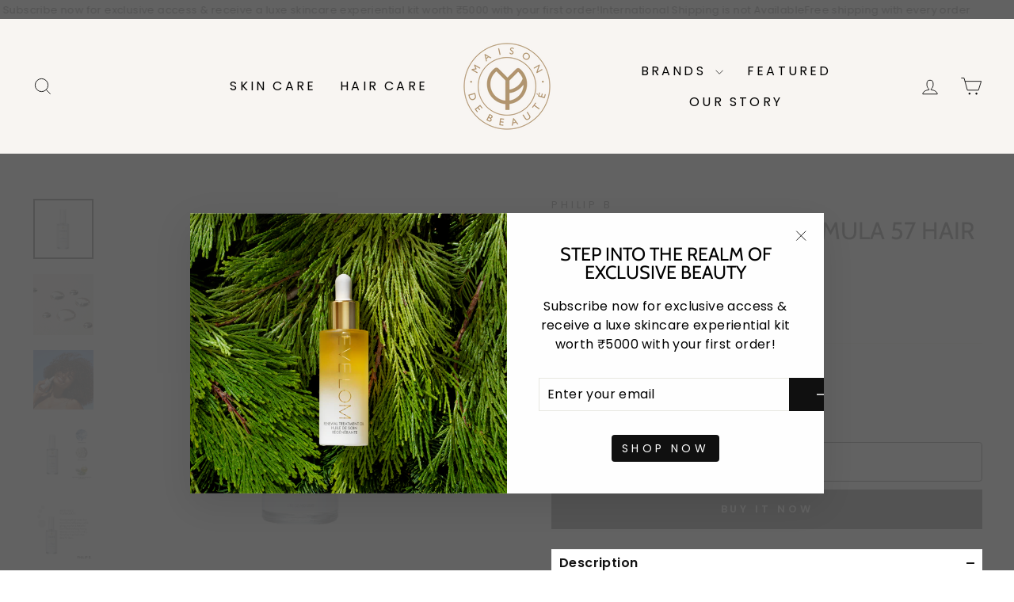

--- FILE ---
content_type: text/html; charset=utf-8
request_url: https://mdb-india.com/products/philip-b-anti-frizz-formula-57-hair-spray
body_size: 27349
content:
<!doctype html>
<html class="no-js" lang="en" dir="ltr">
<head><!--Content in content_for_header -->
<!--LayoutHub-Embed--><meta name="layouthub" /><link rel="stylesheet" type="text/css" href="[data-uri]" media="all">
<!--/LayoutHub-Embed--><meta charset="utf-8">
  <meta http-equiv="X-UA-Compatible" content="IE=edge,chrome=1">
  <meta name="viewport" content="width=device-width,initial-scale=1">
  <meta name="theme-color" content="#111111">
  <link rel="canonical" href="https://mdb-india.com/products/philip-b-anti-frizz-formula-57-hair-spray">
  <link rel="preconnect" href="https://cdn.shopify.com" crossorigin>
  <link rel="preconnect" href="https://fonts.shopifycdn.com" crossorigin>
  <link rel="dns-prefetch" href="https://productreviews.shopifycdn.com">
  <link rel="dns-prefetch" href="https://ajax.googleapis.com">
  <link rel="dns-prefetch" href="https://maps.googleapis.com">
  <link rel="dns-prefetch" href="https://maps.gstatic.com"><link rel="shortcut icon" href="//mdb-india.com/cdn/shop/files/Demo-Maison_32x32.png?v=1681472132" type="image/png" /><title>Philip B Anti-Frizz Formula 57 Hair Spray
&ndash; MAISON DE BEAUTE
</title>
<meta name="description" content="Description Smoothing shine drops help tame frizz and flyaways while giving hair a luxurious, satiny feel – no blowout bar required. A rich mix of botanicals (including Pure Vitamin E, Lavender, Jojoba and Rice Bran essential oils) deliver intense moisture, leaving hair looking lustrous and buoyant. How to apply Rub a "><meta property="og:site_name" content="MAISON DE BEAUTE">
  <meta property="og:url" content="https://mdb-india.com/products/philip-b-anti-frizz-formula-57-hair-spray">
  <meta property="og:title" content="Philip B Anti-Frizz Formula 57 Hair Spray">
  <meta property="og:type" content="product">
  <meta property="og:description" content="Description Smoothing shine drops help tame frizz and flyaways while giving hair a luxurious, satiny feel – no blowout bar required. A rich mix of botanicals (including Pure Vitamin E, Lavender, Jojoba and Rice Bran essential oils) deliver intense moisture, leaving hair looking lustrous and buoyant. How to apply Rub a "><meta property="og:image" content="http://mdb-india.com/cdn/shop/products/14060_1.jpg?v=1682675555">
    <meta property="og:image:secure_url" content="https://mdb-india.com/cdn/shop/products/14060_1.jpg?v=1682675555">
    <meta property="og:image:width" content="2000">
    <meta property="og:image:height" content="2000"><meta name="twitter:site" content="@">
  <meta name="twitter:card" content="summary_large_image">
  <meta name="twitter:title" content="Philip B Anti-Frizz Formula 57 Hair Spray">
  <meta name="twitter:description" content="Description Smoothing shine drops help tame frizz and flyaways while giving hair a luxurious, satiny feel – no blowout bar required. A rich mix of botanicals (including Pure Vitamin E, Lavender, Jojoba and Rice Bran essential oils) deliver intense moisture, leaving hair looking lustrous and buoyant. How to apply Rub a ">
<style data-shopify>@font-face {
  font-family: Cabin;
  font-weight: 400;
  font-style: normal;
  font-display: swap;
  src: url("//mdb-india.com/cdn/fonts/cabin/cabin_n4.cefc6494a78f87584a6f312fea532919154f66fe.woff2") format("woff2"),
       url("//mdb-india.com/cdn/fonts/cabin/cabin_n4.8c16611b00f59d27f4b27ce4328dfe514ce77517.woff") format("woff");
}

  @font-face {
  font-family: Poppins;
  font-weight: 400;
  font-style: normal;
  font-display: swap;
  src: url("//mdb-india.com/cdn/fonts/poppins/poppins_n4.0ba78fa5af9b0e1a374041b3ceaadf0a43b41362.woff2") format("woff2"),
       url("//mdb-india.com/cdn/fonts/poppins/poppins_n4.214741a72ff2596839fc9760ee7a770386cf16ca.woff") format("woff");
}


  @font-face {
  font-family: Poppins;
  font-weight: 600;
  font-style: normal;
  font-display: swap;
  src: url("//mdb-india.com/cdn/fonts/poppins/poppins_n6.aa29d4918bc243723d56b59572e18228ed0786f6.woff2") format("woff2"),
       url("//mdb-india.com/cdn/fonts/poppins/poppins_n6.5f815d845fe073750885d5b7e619ee00e8111208.woff") format("woff");
}

  @font-face {
  font-family: Poppins;
  font-weight: 400;
  font-style: italic;
  font-display: swap;
  src: url("//mdb-india.com/cdn/fonts/poppins/poppins_i4.846ad1e22474f856bd6b81ba4585a60799a9f5d2.woff2") format("woff2"),
       url("//mdb-india.com/cdn/fonts/poppins/poppins_i4.56b43284e8b52fc64c1fd271f289a39e8477e9ec.woff") format("woff");
}

  @font-face {
  font-family: Poppins;
  font-weight: 600;
  font-style: italic;
  font-display: swap;
  src: url("//mdb-india.com/cdn/fonts/poppins/poppins_i6.bb8044d6203f492888d626dafda3c2999253e8e9.woff2") format("woff2"),
       url("//mdb-india.com/cdn/fonts/poppins/poppins_i6.e233dec1a61b1e7dead9f920159eda42280a02c3.woff") format("woff");
}

</style><link href="//mdb-india.com/cdn/shop/t/12/assets/theme.css?v=93626464380700918791754117572" rel="stylesheet" type="text/css" media="all" />
<style data-shopify>:root {
    --typeHeaderPrimary: Cabin;
    --typeHeaderFallback: sans-serif;
    --typeHeaderSize: 36px;
    --typeHeaderWeight: 400;
    --typeHeaderLineHeight: 1;
    --typeHeaderSpacing: 0.0em;

    --typeBasePrimary:Poppins;
    --typeBaseFallback:sans-serif;
    --typeBaseSize: 16px;
    --typeBaseWeight: 400;
    --typeBaseSpacing: 0.025em;
    --typeBaseLineHeight: 1.5;
    --typeBaselineHeightMinus01: 1.4;

    --typeCollectionTitle: 20px;

    --iconWeight: 2px;
    --iconLinecaps: miter;

    
        --buttonRadius: 0;
    

    --colorGridOverlayOpacity: 0.1;
    --colorAnnouncement: #0f0f0f;
    --colorAnnouncementText: #ffffff;

    --colorBody: #ffffff;
    --colorBodyAlpha05: rgba(255, 255, 255, 0.05);
    --colorBodyDim: #f2f2f2;
    --colorBodyLightDim: #fafafa;
    --colorBodyMediumDim: #f5f5f5;


    --colorBorder: #e8e8e1;

    --colorBtnPrimary: #111111;
    --colorBtnPrimaryLight: #2b2b2b;
    --colorBtnPrimaryDim: #040404;
    --colorBtnPrimaryText: #ffffff;

    --colorCartDot: #ff4f33;

    --colorDrawers: #ffffff;
    --colorDrawersDim: #f2f2f2;
    --colorDrawerBorder: #e8e8e1;
    --colorDrawerText: #000000;
    --colorDrawerTextDark: #000000;
    --colorDrawerButton: #111111;
    --colorDrawerButtonText: #ffffff;

    --colorFooter: #ffffff;
    --colorFooterText: #000000;
    --colorFooterTextAlpha01: #000000;

    --colorGridOverlay: #b1946e;
    --colorGridOverlayOpacity: 0.1;

    --colorHeaderTextAlpha01: rgba(0, 0, 0, 0.1);

    --colorHeroText: #ffffff;

    --colorSmallImageBg: #ffffff;
    --colorLargeImageBg: #0f0f0f;

    --colorImageOverlay: #000000;
    --colorImageOverlayOpacity: 0.1;
    --colorImageOverlayTextShadow: 0.2;

    --colorLink: #000000;

    --colorModalBg: rgba(230, 230, 230, 0.6);

    --colorNav: #f8f5f2;
    --colorNavText: #000000;

    --colorPrice: #1c1d1d;

    --colorSaleTag: #1c1d1d;
    --colorSaleTagText: #ffffff;

    --colorTextBody: #000000;
    --colorTextBodyAlpha015: rgba(0, 0, 0, 0.15);
    --colorTextBodyAlpha005: rgba(0, 0, 0, 0.05);
    --colorTextBodyAlpha008: rgba(0, 0, 0, 0.08);
    --colorTextSavings: #C20000;

    --urlIcoSelect: url(//mdb-india.com/cdn/shop/t/12/assets/ico-select.svg);
    --urlIcoSelectFooter: url(//mdb-india.com/cdn/shop/t/12/assets/ico-select-footer.svg);
    --urlIcoSelectWhite: url(//mdb-india.com/cdn/shop/t/12/assets/ico-select-white.svg);

    --grid-gutter: 17px;
    --drawer-gutter: 20px;

    --sizeChartMargin: 25px 0;
    --sizeChartIconMargin: 5px;

    --newsletterReminderPadding: 40px;

    /*Shop Pay Installments*/
    --color-body-text: #000000;
    --color-body: #ffffff;
    --color-bg: #ffffff;
    }

    .placeholder-content {
    background-image: linear-gradient(100deg, #ffffff 40%, #f7f7f7 63%, #ffffff 79%);
    }</style><script>
    document.documentElement.className = document.documentElement.className.replace('no-js', 'js');

    window.theme = window.theme || {};
    theme.routes = {
      home: "/",
      cart: "/cart.js",
      cartPage: "/cart",
      cartAdd: "/cart/add.js",
      cartChange: "/cart/change.js",
      search: "/search",
      predictiveSearch: "/search/suggest"
    };
    theme.strings = {
      soldOut: "Sold Out",
      unavailable: "Unavailable",
      inStockLabel: "In stock, ready to ship",
      oneStockLabel: "Low stock - [count] item left",
      otherStockLabel: "Low stock - [count] items left",
      willNotShipUntil: "Ready to ship [date]",
      willBeInStockAfter: "Back in stock [date]",
      waitingForStock: "Backordered, shipping soon",
      savePrice: "Save [saved_amount]",
      cartEmpty: "Your cart is currently empty.",
      cartTermsConfirmation: "You must agree with the terms and conditions of sales to check out",
      searchCollections: "Collections",
      searchPages: "Pages",
      searchArticles: "Articles",
      productFrom: "from ",
      maxQuantity: "You can only have [quantity] of [title] in your cart."
    };
    theme.settings = {
      cartType: "page",
      isCustomerTemplate: false,
      moneyFormat: "Rs. {{amount}}",
      saveType: "dollar",
      productImageSize: "natural",
      productImageCover: true,
      predictiveSearch: true,
      predictiveSearchType: null,
      predictiveSearchVendor: false,
      predictiveSearchPrice: false,
      quickView: false,
      themeName: 'Impulse',
      themeVersion: "8.0.0"
    };
  </script>

  <script>window.performance && window.performance.mark && window.performance.mark('shopify.content_for_header.start');</script><meta name="google-site-verification" content="POCBYYYSjSXcuSWBa1TGkWsmt1dYJkdgJo9s3-Mj5Os">
<meta id="shopify-digital-wallet" name="shopify-digital-wallet" content="/75309809972/digital_wallets/dialog">
<link rel="alternate" type="application/json+oembed" href="https://mdb-india.com/products/philip-b-anti-frizz-formula-57-hair-spray.oembed">
<script async="async" src="/checkouts/internal/preloads.js?locale=en-IN"></script>
<script id="shopify-features" type="application/json">{"accessToken":"95b5e93f763644f09d899ebb0a222fc7","betas":["rich-media-storefront-analytics"],"domain":"mdb-india.com","predictiveSearch":true,"shopId":75309809972,"locale":"en"}</script>
<script>var Shopify = Shopify || {};
Shopify.shop = "maison-de-beaute-bipl.myshopify.com";
Shopify.locale = "en";
Shopify.currency = {"active":"INR","rate":"1.0"};
Shopify.country = "IN";
Shopify.theme = {"name":"Updated Maison De Beaute - Impulse","id":167739883828,"schema_name":"Impulse","schema_version":"8.0.0","theme_store_id":857,"role":"main"};
Shopify.theme.handle = "null";
Shopify.theme.style = {"id":null,"handle":null};
Shopify.cdnHost = "mdb-india.com/cdn";
Shopify.routes = Shopify.routes || {};
Shopify.routes.root = "/";</script>
<script type="module">!function(o){(o.Shopify=o.Shopify||{}).modules=!0}(window);</script>
<script>!function(o){function n(){var o=[];function n(){o.push(Array.prototype.slice.apply(arguments))}return n.q=o,n}var t=o.Shopify=o.Shopify||{};t.loadFeatures=n(),t.autoloadFeatures=n()}(window);</script>
<script id="shop-js-analytics" type="application/json">{"pageType":"product"}</script>
<script defer="defer" async type="module" src="//mdb-india.com/cdn/shopifycloud/shop-js/modules/v2/client.init-shop-cart-sync_IZsNAliE.en.esm.js"></script>
<script defer="defer" async type="module" src="//mdb-india.com/cdn/shopifycloud/shop-js/modules/v2/chunk.common_0OUaOowp.esm.js"></script>
<script type="module">
  await import("//mdb-india.com/cdn/shopifycloud/shop-js/modules/v2/client.init-shop-cart-sync_IZsNAliE.en.esm.js");
await import("//mdb-india.com/cdn/shopifycloud/shop-js/modules/v2/chunk.common_0OUaOowp.esm.js");

  window.Shopify.SignInWithShop?.initShopCartSync?.({"fedCMEnabled":true,"windoidEnabled":true});

</script>
<script>(function() {
  var isLoaded = false;
  function asyncLoad() {
    if (isLoaded) return;
    isLoaded = true;
    var urls = ["https:\/\/mdb-india.com\/apps\/giraffly-trust\/trust-worker-86daedeb52f3835c6b1b6b3c56bb90b118563a81.js?v=20230419134121\u0026shop=maison-de-beaute-bipl.myshopify.com","https:\/\/platform-api.sharethis.com\/js\/sharethis.js?shop=maison-de-beaute-bipl.myshopify.com#property=644cb357ac242f001bf9c4ef\u0026product=inline-share-buttons\u0026source=inline-share-buttons-shopify\u0026ver=1709735624","https:\/\/cdn.nfcube.com\/instafeed-eefa9a8ce9b0210829c8c53324e5d607.js?shop=maison-de-beaute-bipl.myshopify.com","https:\/\/app.layouthub.com\/shopify\/layouthub.js?shop=maison-de-beaute-bipl.myshopify.com","https:\/\/dev.younet.network\/scriptTag\/shopoe-aliexpress-review.js?shop=maison-de-beaute-bipl.myshopify.com","https:\/\/chimpstatic.com\/mcjs-connected\/js\/users\/b259fd18002edd0034bfd8a4c\/a744ff06f3c61d02b4f19a71b.js?shop=maison-de-beaute-bipl.myshopify.com","https:\/\/customer-first-focus.b-cdn.net\/cffOrderifyLoader_min.js?shop=maison-de-beaute-bipl.myshopify.com","https:\/\/sr-cdn.shiprocket.in\/sr-promise\/static\/uc.js?channel_id=4\u0026sr_company_id=3702360\u0026shop=maison-de-beaute-bipl.myshopify.com"];
    for (var i = 0; i < urls.length; i++) {
      var s = document.createElement('script');
      s.type = 'text/javascript';
      s.async = true;
      s.src = urls[i];
      var x = document.getElementsByTagName('script')[0];
      x.parentNode.insertBefore(s, x);
    }
  };
  if(window.attachEvent) {
    window.attachEvent('onload', asyncLoad);
  } else {
    window.addEventListener('load', asyncLoad, false);
  }
})();</script>
<script id="__st">var __st={"a":75309809972,"offset":19800,"reqid":"9e49c151-eb1c-4aa5-b3b0-3e2b826c94d2-1768361074","pageurl":"mdb-india.com\/products\/philip-b-anti-frizz-formula-57-hair-spray","u":"8cdf866f2c29","p":"product","rtyp":"product","rid":8249247826228};</script>
<script>window.ShopifyPaypalV4VisibilityTracking = true;</script>
<script id="captcha-bootstrap">!function(){'use strict';const t='contact',e='account',n='new_comment',o=[[t,t],['blogs',n],['comments',n],[t,'customer']],c=[[e,'customer_login'],[e,'guest_login'],[e,'recover_customer_password'],[e,'create_customer']],r=t=>t.map((([t,e])=>`form[action*='/${t}']:not([data-nocaptcha='true']) input[name='form_type'][value='${e}']`)).join(','),a=t=>()=>t?[...document.querySelectorAll(t)].map((t=>t.form)):[];function s(){const t=[...o],e=r(t);return a(e)}const i='password',u='form_key',d=['recaptcha-v3-token','g-recaptcha-response','h-captcha-response',i],f=()=>{try{return window.sessionStorage}catch{return}},m='__shopify_v',_=t=>t.elements[u];function p(t,e,n=!1){try{const o=window.sessionStorage,c=JSON.parse(o.getItem(e)),{data:r}=function(t){const{data:e,action:n}=t;return t[m]||n?{data:e,action:n}:{data:t,action:n}}(c);for(const[e,n]of Object.entries(r))t.elements[e]&&(t.elements[e].value=n);n&&o.removeItem(e)}catch(o){console.error('form repopulation failed',{error:o})}}const l='form_type',E='cptcha';function T(t){t.dataset[E]=!0}const w=window,h=w.document,L='Shopify',v='ce_forms',y='captcha';let A=!1;((t,e)=>{const n=(g='f06e6c50-85a8-45c8-87d0-21a2b65856fe',I='https://cdn.shopify.com/shopifycloud/storefront-forms-hcaptcha/ce_storefront_forms_captcha_hcaptcha.v1.5.2.iife.js',D={infoText:'Protected by hCaptcha',privacyText:'Privacy',termsText:'Terms'},(t,e,n)=>{const o=w[L][v],c=o.bindForm;if(c)return c(t,g,e,D).then(n);var r;o.q.push([[t,g,e,D],n]),r=I,A||(h.body.append(Object.assign(h.createElement('script'),{id:'captcha-provider',async:!0,src:r})),A=!0)});var g,I,D;w[L]=w[L]||{},w[L][v]=w[L][v]||{},w[L][v].q=[],w[L][y]=w[L][y]||{},w[L][y].protect=function(t,e){n(t,void 0,e),T(t)},Object.freeze(w[L][y]),function(t,e,n,w,h,L){const[v,y,A,g]=function(t,e,n){const i=e?o:[],u=t?c:[],d=[...i,...u],f=r(d),m=r(i),_=r(d.filter((([t,e])=>n.includes(e))));return[a(f),a(m),a(_),s()]}(w,h,L),I=t=>{const e=t.target;return e instanceof HTMLFormElement?e:e&&e.form},D=t=>v().includes(t);t.addEventListener('submit',(t=>{const e=I(t);if(!e)return;const n=D(e)&&!e.dataset.hcaptchaBound&&!e.dataset.recaptchaBound,o=_(e),c=g().includes(e)&&(!o||!o.value);(n||c)&&t.preventDefault(),c&&!n&&(function(t){try{if(!f())return;!function(t){const e=f();if(!e)return;const n=_(t);if(!n)return;const o=n.value;o&&e.removeItem(o)}(t);const e=Array.from(Array(32),(()=>Math.random().toString(36)[2])).join('');!function(t,e){_(t)||t.append(Object.assign(document.createElement('input'),{type:'hidden',name:u})),t.elements[u].value=e}(t,e),function(t,e){const n=f();if(!n)return;const o=[...t.querySelectorAll(`input[type='${i}']`)].map((({name:t})=>t)),c=[...d,...o],r={};for(const[a,s]of new FormData(t).entries())c.includes(a)||(r[a]=s);n.setItem(e,JSON.stringify({[m]:1,action:t.action,data:r}))}(t,e)}catch(e){console.error('failed to persist form',e)}}(e),e.submit())}));const S=(t,e)=>{t&&!t.dataset[E]&&(n(t,e.some((e=>e===t))),T(t))};for(const o of['focusin','change'])t.addEventListener(o,(t=>{const e=I(t);D(e)&&S(e,y())}));const B=e.get('form_key'),M=e.get(l),P=B&&M;t.addEventListener('DOMContentLoaded',(()=>{const t=y();if(P)for(const e of t)e.elements[l].value===M&&p(e,B);[...new Set([...A(),...v().filter((t=>'true'===t.dataset.shopifyCaptcha))])].forEach((e=>S(e,t)))}))}(h,new URLSearchParams(w.location.search),n,t,e,['guest_login'])})(!0,!0)}();</script>
<script integrity="sha256-4kQ18oKyAcykRKYeNunJcIwy7WH5gtpwJnB7kiuLZ1E=" data-source-attribution="shopify.loadfeatures" defer="defer" src="//mdb-india.com/cdn/shopifycloud/storefront/assets/storefront/load_feature-a0a9edcb.js" crossorigin="anonymous"></script>
<script data-source-attribution="shopify.dynamic_checkout.dynamic.init">var Shopify=Shopify||{};Shopify.PaymentButton=Shopify.PaymentButton||{isStorefrontPortableWallets:!0,init:function(){window.Shopify.PaymentButton.init=function(){};var t=document.createElement("script");t.src="https://mdb-india.com/cdn/shopifycloud/portable-wallets/latest/portable-wallets.en.js",t.type="module",document.head.appendChild(t)}};
</script>
<script data-source-attribution="shopify.dynamic_checkout.buyer_consent">
  function portableWalletsHideBuyerConsent(e){var t=document.getElementById("shopify-buyer-consent"),n=document.getElementById("shopify-subscription-policy-button");t&&n&&(t.classList.add("hidden"),t.setAttribute("aria-hidden","true"),n.removeEventListener("click",e))}function portableWalletsShowBuyerConsent(e){var t=document.getElementById("shopify-buyer-consent"),n=document.getElementById("shopify-subscription-policy-button");t&&n&&(t.classList.remove("hidden"),t.removeAttribute("aria-hidden"),n.addEventListener("click",e))}window.Shopify?.PaymentButton&&(window.Shopify.PaymentButton.hideBuyerConsent=portableWalletsHideBuyerConsent,window.Shopify.PaymentButton.showBuyerConsent=portableWalletsShowBuyerConsent);
</script>
<script>
  function portableWalletsCleanup(e){e&&e.src&&console.error("Failed to load portable wallets script "+e.src);var t=document.querySelectorAll("shopify-accelerated-checkout .shopify-payment-button__skeleton, shopify-accelerated-checkout-cart .wallet-cart-button__skeleton"),e=document.getElementById("shopify-buyer-consent");for(let e=0;e<t.length;e++)t[e].remove();e&&e.remove()}function portableWalletsNotLoadedAsModule(e){e instanceof ErrorEvent&&"string"==typeof e.message&&e.message.includes("import.meta")&&"string"==typeof e.filename&&e.filename.includes("portable-wallets")&&(window.removeEventListener("error",portableWalletsNotLoadedAsModule),window.Shopify.PaymentButton.failedToLoad=e,"loading"===document.readyState?document.addEventListener("DOMContentLoaded",window.Shopify.PaymentButton.init):window.Shopify.PaymentButton.init())}window.addEventListener("error",portableWalletsNotLoadedAsModule);
</script>

<script type="module" src="https://mdb-india.com/cdn/shopifycloud/portable-wallets/latest/portable-wallets.en.js" onError="portableWalletsCleanup(this)" crossorigin="anonymous"></script>
<script nomodule>
  document.addEventListener("DOMContentLoaded", portableWalletsCleanup);
</script>

<link id="shopify-accelerated-checkout-styles" rel="stylesheet" media="screen" href="https://mdb-india.com/cdn/shopifycloud/portable-wallets/latest/accelerated-checkout-backwards-compat.css" crossorigin="anonymous">
<style id="shopify-accelerated-checkout-cart">
        #shopify-buyer-consent {
  margin-top: 1em;
  display: inline-block;
  width: 100%;
}

#shopify-buyer-consent.hidden {
  display: none;
}

#shopify-subscription-policy-button {
  background: none;
  border: none;
  padding: 0;
  text-decoration: underline;
  font-size: inherit;
  cursor: pointer;
}

#shopify-subscription-policy-button::before {
  box-shadow: none;
}

      </style>

<script>window.performance && window.performance.mark && window.performance.mark('shopify.content_for_header.end');</script>

  <script src="//mdb-india.com/cdn/shop/t/12/assets/vendor-scripts-v11.js" defer="defer"></script><script src="//mdb-india.com/cdn/shop/t/12/assets/theme.js?v=22325264162658116151754117544" defer="defer"></script>
<script src="https://cdn.shopify.com/extensions/019bb1a6-4032-7670-8bb1-c92dee7023f8/salepify-803/assets/progress-bar.script.js" type="text/javascript" defer="defer"></script>
<script src="https://cdn.shopify.com/extensions/019b0339-f8fc-727d-be59-3bf34a7eb509/theme-app-extension-prod-35/assets/easyslider.min.js" type="text/javascript" defer="defer"></script>
<script src="https://cdn.shopify.com/extensions/019bb1a6-4032-7670-8bb1-c92dee7023f8/salepify-803/assets/free-gift.script.js" type="text/javascript" defer="defer"></script>
<link href="https://monorail-edge.shopifysvc.com" rel="dns-prefetch">
<script>(function(){if ("sendBeacon" in navigator && "performance" in window) {try {var session_token_from_headers = performance.getEntriesByType('navigation')[0].serverTiming.find(x => x.name == '_s').description;} catch {var session_token_from_headers = undefined;}var session_cookie_matches = document.cookie.match(/_shopify_s=([^;]*)/);var session_token_from_cookie = session_cookie_matches && session_cookie_matches.length === 2 ? session_cookie_matches[1] : "";var session_token = session_token_from_headers || session_token_from_cookie || "";function handle_abandonment_event(e) {var entries = performance.getEntries().filter(function(entry) {return /monorail-edge.shopifysvc.com/.test(entry.name);});if (!window.abandonment_tracked && entries.length === 0) {window.abandonment_tracked = true;var currentMs = Date.now();var navigation_start = performance.timing.navigationStart;var payload = {shop_id: 75309809972,url: window.location.href,navigation_start,duration: currentMs - navigation_start,session_token,page_type: "product"};window.navigator.sendBeacon("https://monorail-edge.shopifysvc.com/v1/produce", JSON.stringify({schema_id: "online_store_buyer_site_abandonment/1.1",payload: payload,metadata: {event_created_at_ms: currentMs,event_sent_at_ms: currentMs}}));}}window.addEventListener('pagehide', handle_abandonment_event);}}());</script>
<script id="web-pixels-manager-setup">(function e(e,d,r,n,o){if(void 0===o&&(o={}),!Boolean(null===(a=null===(i=window.Shopify)||void 0===i?void 0:i.analytics)||void 0===a?void 0:a.replayQueue)){var i,a;window.Shopify=window.Shopify||{};var t=window.Shopify;t.analytics=t.analytics||{};var s=t.analytics;s.replayQueue=[],s.publish=function(e,d,r){return s.replayQueue.push([e,d,r]),!0};try{self.performance.mark("wpm:start")}catch(e){}var l=function(){var e={modern:/Edge?\/(1{2}[4-9]|1[2-9]\d|[2-9]\d{2}|\d{4,})\.\d+(\.\d+|)|Firefox\/(1{2}[4-9]|1[2-9]\d|[2-9]\d{2}|\d{4,})\.\d+(\.\d+|)|Chrom(ium|e)\/(9{2}|\d{3,})\.\d+(\.\d+|)|(Maci|X1{2}).+ Version\/(15\.\d+|(1[6-9]|[2-9]\d|\d{3,})\.\d+)([,.]\d+|)( \(\w+\)|)( Mobile\/\w+|) Safari\/|Chrome.+OPR\/(9{2}|\d{3,})\.\d+\.\d+|(CPU[ +]OS|iPhone[ +]OS|CPU[ +]iPhone|CPU IPhone OS|CPU iPad OS)[ +]+(15[._]\d+|(1[6-9]|[2-9]\d|\d{3,})[._]\d+)([._]\d+|)|Android:?[ /-](13[3-9]|1[4-9]\d|[2-9]\d{2}|\d{4,})(\.\d+|)(\.\d+|)|Android.+Firefox\/(13[5-9]|1[4-9]\d|[2-9]\d{2}|\d{4,})\.\d+(\.\d+|)|Android.+Chrom(ium|e)\/(13[3-9]|1[4-9]\d|[2-9]\d{2}|\d{4,})\.\d+(\.\d+|)|SamsungBrowser\/([2-9]\d|\d{3,})\.\d+/,legacy:/Edge?\/(1[6-9]|[2-9]\d|\d{3,})\.\d+(\.\d+|)|Firefox\/(5[4-9]|[6-9]\d|\d{3,})\.\d+(\.\d+|)|Chrom(ium|e)\/(5[1-9]|[6-9]\d|\d{3,})\.\d+(\.\d+|)([\d.]+$|.*Safari\/(?![\d.]+ Edge\/[\d.]+$))|(Maci|X1{2}).+ Version\/(10\.\d+|(1[1-9]|[2-9]\d|\d{3,})\.\d+)([,.]\d+|)( \(\w+\)|)( Mobile\/\w+|) Safari\/|Chrome.+OPR\/(3[89]|[4-9]\d|\d{3,})\.\d+\.\d+|(CPU[ +]OS|iPhone[ +]OS|CPU[ +]iPhone|CPU IPhone OS|CPU iPad OS)[ +]+(10[._]\d+|(1[1-9]|[2-9]\d|\d{3,})[._]\d+)([._]\d+|)|Android:?[ /-](13[3-9]|1[4-9]\d|[2-9]\d{2}|\d{4,})(\.\d+|)(\.\d+|)|Mobile Safari.+OPR\/([89]\d|\d{3,})\.\d+\.\d+|Android.+Firefox\/(13[5-9]|1[4-9]\d|[2-9]\d{2}|\d{4,})\.\d+(\.\d+|)|Android.+Chrom(ium|e)\/(13[3-9]|1[4-9]\d|[2-9]\d{2}|\d{4,})\.\d+(\.\d+|)|Android.+(UC? ?Browser|UCWEB|U3)[ /]?(15\.([5-9]|\d{2,})|(1[6-9]|[2-9]\d|\d{3,})\.\d+)\.\d+|SamsungBrowser\/(5\.\d+|([6-9]|\d{2,})\.\d+)|Android.+MQ{2}Browser\/(14(\.(9|\d{2,})|)|(1[5-9]|[2-9]\d|\d{3,})(\.\d+|))(\.\d+|)|K[Aa][Ii]OS\/(3\.\d+|([4-9]|\d{2,})\.\d+)(\.\d+|)/},d=e.modern,r=e.legacy,n=navigator.userAgent;return n.match(d)?"modern":n.match(r)?"legacy":"unknown"}(),u="modern"===l?"modern":"legacy",c=(null!=n?n:{modern:"",legacy:""})[u],f=function(e){return[e.baseUrl,"/wpm","/b",e.hashVersion,"modern"===e.buildTarget?"m":"l",".js"].join("")}({baseUrl:d,hashVersion:r,buildTarget:u}),m=function(e){var d=e.version,r=e.bundleTarget,n=e.surface,o=e.pageUrl,i=e.monorailEndpoint;return{emit:function(e){var a=e.status,t=e.errorMsg,s=(new Date).getTime(),l=JSON.stringify({metadata:{event_sent_at_ms:s},events:[{schema_id:"web_pixels_manager_load/3.1",payload:{version:d,bundle_target:r,page_url:o,status:a,surface:n,error_msg:t},metadata:{event_created_at_ms:s}}]});if(!i)return console&&console.warn&&console.warn("[Web Pixels Manager] No Monorail endpoint provided, skipping logging."),!1;try{return self.navigator.sendBeacon.bind(self.navigator)(i,l)}catch(e){}var u=new XMLHttpRequest;try{return u.open("POST",i,!0),u.setRequestHeader("Content-Type","text/plain"),u.send(l),!0}catch(e){return console&&console.warn&&console.warn("[Web Pixels Manager] Got an unhandled error while logging to Monorail."),!1}}}}({version:r,bundleTarget:l,surface:e.surface,pageUrl:self.location.href,monorailEndpoint:e.monorailEndpoint});try{o.browserTarget=l,function(e){var d=e.src,r=e.async,n=void 0===r||r,o=e.onload,i=e.onerror,a=e.sri,t=e.scriptDataAttributes,s=void 0===t?{}:t,l=document.createElement("script"),u=document.querySelector("head"),c=document.querySelector("body");if(l.async=n,l.src=d,a&&(l.integrity=a,l.crossOrigin="anonymous"),s)for(var f in s)if(Object.prototype.hasOwnProperty.call(s,f))try{l.dataset[f]=s[f]}catch(e){}if(o&&l.addEventListener("load",o),i&&l.addEventListener("error",i),u)u.appendChild(l);else{if(!c)throw new Error("Did not find a head or body element to append the script");c.appendChild(l)}}({src:f,async:!0,onload:function(){if(!function(){var e,d;return Boolean(null===(d=null===(e=window.Shopify)||void 0===e?void 0:e.analytics)||void 0===d?void 0:d.initialized)}()){var d=window.webPixelsManager.init(e)||void 0;if(d){var r=window.Shopify.analytics;r.replayQueue.forEach((function(e){var r=e[0],n=e[1],o=e[2];d.publishCustomEvent(r,n,o)})),r.replayQueue=[],r.publish=d.publishCustomEvent,r.visitor=d.visitor,r.initialized=!0}}},onerror:function(){return m.emit({status:"failed",errorMsg:"".concat(f," has failed to load")})},sri:function(e){var d=/^sha384-[A-Za-z0-9+/=]+$/;return"string"==typeof e&&d.test(e)}(c)?c:"",scriptDataAttributes:o}),m.emit({status:"loading"})}catch(e){m.emit({status:"failed",errorMsg:(null==e?void 0:e.message)||"Unknown error"})}}})({shopId: 75309809972,storefrontBaseUrl: "https://mdb-india.com",extensionsBaseUrl: "https://extensions.shopifycdn.com/cdn/shopifycloud/web-pixels-manager",monorailEndpoint: "https://monorail-edge.shopifysvc.com/unstable/produce_batch",surface: "storefront-renderer",enabledBetaFlags: ["2dca8a86","a0d5f9d2"],webPixelsConfigList: [{"id":"638419252","configuration":"{\"config\":\"{\\\"pixel_id\\\":\\\"G-T0NGXDP8FH\\\",\\\"target_country\\\":\\\"IN\\\",\\\"gtag_events\\\":[{\\\"type\\\":\\\"search\\\",\\\"action_label\\\":[\\\"G-T0NGXDP8FH\\\",\\\"AW-16576851451\\\/ch2wCInqp7QZEPvbuuA9\\\"]},{\\\"type\\\":\\\"begin_checkout\\\",\\\"action_label\\\":[\\\"G-T0NGXDP8FH\\\",\\\"AW-16576851451\\\/hpszCI_qp7QZEPvbuuA9\\\"]},{\\\"type\\\":\\\"view_item\\\",\\\"action_label\\\":[\\\"G-T0NGXDP8FH\\\",\\\"AW-16576851451\\\/gtz8CIbqp7QZEPvbuuA9\\\",\\\"MC-F2J57HJ84G\\\"]},{\\\"type\\\":\\\"purchase\\\",\\\"action_label\\\":[\\\"G-T0NGXDP8FH\\\",\\\"AW-16576851451\\\/3HUjCIDqp7QZEPvbuuA9\\\",\\\"MC-F2J57HJ84G\\\"]},{\\\"type\\\":\\\"page_view\\\",\\\"action_label\\\":[\\\"G-T0NGXDP8FH\\\",\\\"AW-16576851451\\\/1gTICIPqp7QZEPvbuuA9\\\",\\\"MC-F2J57HJ84G\\\"]},{\\\"type\\\":\\\"add_payment_info\\\",\\\"action_label\\\":[\\\"G-T0NGXDP8FH\\\",\\\"AW-16576851451\\\/kGnbCJLqp7QZEPvbuuA9\\\"]},{\\\"type\\\":\\\"add_to_cart\\\",\\\"action_label\\\":[\\\"G-T0NGXDP8FH\\\",\\\"AW-16576851451\\\/jQvjCIzqp7QZEPvbuuA9\\\"]}],\\\"enable_monitoring_mode\\\":false}\"}","eventPayloadVersion":"v1","runtimeContext":"OPEN","scriptVersion":"b2a88bafab3e21179ed38636efcd8a93","type":"APP","apiClientId":1780363,"privacyPurposes":[],"dataSharingAdjustments":{"protectedCustomerApprovalScopes":["read_customer_address","read_customer_email","read_customer_name","read_customer_personal_data","read_customer_phone"]}},{"id":"393347380","configuration":"{\"pixel_id\":\"443509985033569\",\"pixel_type\":\"facebook_pixel\",\"metaapp_system_user_token\":\"-\"}","eventPayloadVersion":"v1","runtimeContext":"OPEN","scriptVersion":"ca16bc87fe92b6042fbaa3acc2fbdaa6","type":"APP","apiClientId":2329312,"privacyPurposes":["ANALYTICS","MARKETING","SALE_OF_DATA"],"dataSharingAdjustments":{"protectedCustomerApprovalScopes":["read_customer_address","read_customer_email","read_customer_name","read_customer_personal_data","read_customer_phone"]}},{"id":"shopify-app-pixel","configuration":"{}","eventPayloadVersion":"v1","runtimeContext":"STRICT","scriptVersion":"0450","apiClientId":"shopify-pixel","type":"APP","privacyPurposes":["ANALYTICS","MARKETING"]},{"id":"shopify-custom-pixel","eventPayloadVersion":"v1","runtimeContext":"LAX","scriptVersion":"0450","apiClientId":"shopify-pixel","type":"CUSTOM","privacyPurposes":["ANALYTICS","MARKETING"]}],isMerchantRequest: false,initData: {"shop":{"name":"MAISON DE BEAUTE","paymentSettings":{"currencyCode":"INR"},"myshopifyDomain":"maison-de-beaute-bipl.myshopify.com","countryCode":"IN","storefrontUrl":"https:\/\/mdb-india.com"},"customer":null,"cart":null,"checkout":null,"productVariants":[{"price":{"amount":3900.0,"currencyCode":"INR"},"product":{"title":"Philip B Anti-Frizz Formula 57 Hair Spray","vendor":"PHILIP B","id":"8249247826228","untranslatedTitle":"Philip B Anti-Frizz Formula 57 Hair Spray","url":"\/products\/philip-b-anti-frizz-formula-57-hair-spray","type":"Hair Care"},"id":"44960009486644","image":{"src":"\/\/mdb-india.com\/cdn\/shop\/products\/14060_1.jpg?v=1682675555"},"sku":"14060","title":"60ml","untranslatedTitle":"60ml"}],"purchasingCompany":null},},"https://mdb-india.com/cdn","7cecd0b6w90c54c6cpe92089d5m57a67346",{"modern":"","legacy":""},{"shopId":"75309809972","storefrontBaseUrl":"https:\/\/mdb-india.com","extensionBaseUrl":"https:\/\/extensions.shopifycdn.com\/cdn\/shopifycloud\/web-pixels-manager","surface":"storefront-renderer","enabledBetaFlags":"[\"2dca8a86\", \"a0d5f9d2\"]","isMerchantRequest":"false","hashVersion":"7cecd0b6w90c54c6cpe92089d5m57a67346","publish":"custom","events":"[[\"page_viewed\",{}],[\"product_viewed\",{\"productVariant\":{\"price\":{\"amount\":3900.0,\"currencyCode\":\"INR\"},\"product\":{\"title\":\"Philip B Anti-Frizz Formula 57 Hair Spray\",\"vendor\":\"PHILIP B\",\"id\":\"8249247826228\",\"untranslatedTitle\":\"Philip B Anti-Frizz Formula 57 Hair Spray\",\"url\":\"\/products\/philip-b-anti-frizz-formula-57-hair-spray\",\"type\":\"Hair Care\"},\"id\":\"44960009486644\",\"image\":{\"src\":\"\/\/mdb-india.com\/cdn\/shop\/products\/14060_1.jpg?v=1682675555\"},\"sku\":\"14060\",\"title\":\"60ml\",\"untranslatedTitle\":\"60ml\"}}]]"});</script><script>
  window.ShopifyAnalytics = window.ShopifyAnalytics || {};
  window.ShopifyAnalytics.meta = window.ShopifyAnalytics.meta || {};
  window.ShopifyAnalytics.meta.currency = 'INR';
  var meta = {"product":{"id":8249247826228,"gid":"gid:\/\/shopify\/Product\/8249247826228","vendor":"PHILIP B","type":"Hair Care","handle":"philip-b-anti-frizz-formula-57-hair-spray","variants":[{"id":44960009486644,"price":390000,"name":"Philip B Anti-Frizz Formula 57 Hair Spray - 60ml","public_title":"60ml","sku":"14060"}],"remote":false},"page":{"pageType":"product","resourceType":"product","resourceId":8249247826228,"requestId":"9e49c151-eb1c-4aa5-b3b0-3e2b826c94d2-1768361074"}};
  for (var attr in meta) {
    window.ShopifyAnalytics.meta[attr] = meta[attr];
  }
</script>
<script class="analytics">
  (function () {
    var customDocumentWrite = function(content) {
      var jquery = null;

      if (window.jQuery) {
        jquery = window.jQuery;
      } else if (window.Checkout && window.Checkout.$) {
        jquery = window.Checkout.$;
      }

      if (jquery) {
        jquery('body').append(content);
      }
    };

    var hasLoggedConversion = function(token) {
      if (token) {
        return document.cookie.indexOf('loggedConversion=' + token) !== -1;
      }
      return false;
    }

    var setCookieIfConversion = function(token) {
      if (token) {
        var twoMonthsFromNow = new Date(Date.now());
        twoMonthsFromNow.setMonth(twoMonthsFromNow.getMonth() + 2);

        document.cookie = 'loggedConversion=' + token + '; expires=' + twoMonthsFromNow;
      }
    }

    var trekkie = window.ShopifyAnalytics.lib = window.trekkie = window.trekkie || [];
    if (trekkie.integrations) {
      return;
    }
    trekkie.methods = [
      'identify',
      'page',
      'ready',
      'track',
      'trackForm',
      'trackLink'
    ];
    trekkie.factory = function(method) {
      return function() {
        var args = Array.prototype.slice.call(arguments);
        args.unshift(method);
        trekkie.push(args);
        return trekkie;
      };
    };
    for (var i = 0; i < trekkie.methods.length; i++) {
      var key = trekkie.methods[i];
      trekkie[key] = trekkie.factory(key);
    }
    trekkie.load = function(config) {
      trekkie.config = config || {};
      trekkie.config.initialDocumentCookie = document.cookie;
      var first = document.getElementsByTagName('script')[0];
      var script = document.createElement('script');
      script.type = 'text/javascript';
      script.onerror = function(e) {
        var scriptFallback = document.createElement('script');
        scriptFallback.type = 'text/javascript';
        scriptFallback.onerror = function(error) {
                var Monorail = {
      produce: function produce(monorailDomain, schemaId, payload) {
        var currentMs = new Date().getTime();
        var event = {
          schema_id: schemaId,
          payload: payload,
          metadata: {
            event_created_at_ms: currentMs,
            event_sent_at_ms: currentMs
          }
        };
        return Monorail.sendRequest("https://" + monorailDomain + "/v1/produce", JSON.stringify(event));
      },
      sendRequest: function sendRequest(endpointUrl, payload) {
        // Try the sendBeacon API
        if (window && window.navigator && typeof window.navigator.sendBeacon === 'function' && typeof window.Blob === 'function' && !Monorail.isIos12()) {
          var blobData = new window.Blob([payload], {
            type: 'text/plain'
          });

          if (window.navigator.sendBeacon(endpointUrl, blobData)) {
            return true;
          } // sendBeacon was not successful

        } // XHR beacon

        var xhr = new XMLHttpRequest();

        try {
          xhr.open('POST', endpointUrl);
          xhr.setRequestHeader('Content-Type', 'text/plain');
          xhr.send(payload);
        } catch (e) {
          console.log(e);
        }

        return false;
      },
      isIos12: function isIos12() {
        return window.navigator.userAgent.lastIndexOf('iPhone; CPU iPhone OS 12_') !== -1 || window.navigator.userAgent.lastIndexOf('iPad; CPU OS 12_') !== -1;
      }
    };
    Monorail.produce('monorail-edge.shopifysvc.com',
      'trekkie_storefront_load_errors/1.1',
      {shop_id: 75309809972,
      theme_id: 167739883828,
      app_name: "storefront",
      context_url: window.location.href,
      source_url: "//mdb-india.com/cdn/s/trekkie.storefront.55c6279c31a6628627b2ba1c5ff367020da294e2.min.js"});

        };
        scriptFallback.async = true;
        scriptFallback.src = '//mdb-india.com/cdn/s/trekkie.storefront.55c6279c31a6628627b2ba1c5ff367020da294e2.min.js';
        first.parentNode.insertBefore(scriptFallback, first);
      };
      script.async = true;
      script.src = '//mdb-india.com/cdn/s/trekkie.storefront.55c6279c31a6628627b2ba1c5ff367020da294e2.min.js';
      first.parentNode.insertBefore(script, first);
    };
    trekkie.load(
      {"Trekkie":{"appName":"storefront","development":false,"defaultAttributes":{"shopId":75309809972,"isMerchantRequest":null,"themeId":167739883828,"themeCityHash":"14200738108673295100","contentLanguage":"en","currency":"INR","eventMetadataId":"02ea68f3-af99-4803-aca2-5ac77ed57c28"},"isServerSideCookieWritingEnabled":true,"monorailRegion":"shop_domain","enabledBetaFlags":["65f19447"]},"Session Attribution":{},"S2S":{"facebookCapiEnabled":true,"source":"trekkie-storefront-renderer","apiClientId":580111}}
    );

    var loaded = false;
    trekkie.ready(function() {
      if (loaded) return;
      loaded = true;

      window.ShopifyAnalytics.lib = window.trekkie;

      var originalDocumentWrite = document.write;
      document.write = customDocumentWrite;
      try { window.ShopifyAnalytics.merchantGoogleAnalytics.call(this); } catch(error) {};
      document.write = originalDocumentWrite;

      window.ShopifyAnalytics.lib.page(null,{"pageType":"product","resourceType":"product","resourceId":8249247826228,"requestId":"9e49c151-eb1c-4aa5-b3b0-3e2b826c94d2-1768361074","shopifyEmitted":true});

      var match = window.location.pathname.match(/checkouts\/(.+)\/(thank_you|post_purchase)/)
      var token = match? match[1]: undefined;
      if (!hasLoggedConversion(token)) {
        setCookieIfConversion(token);
        window.ShopifyAnalytics.lib.track("Viewed Product",{"currency":"INR","variantId":44960009486644,"productId":8249247826228,"productGid":"gid:\/\/shopify\/Product\/8249247826228","name":"Philip B Anti-Frizz Formula 57 Hair Spray - 60ml","price":"3900.00","sku":"14060","brand":"PHILIP B","variant":"60ml","category":"Hair Care","nonInteraction":true,"remote":false},undefined,undefined,{"shopifyEmitted":true});
      window.ShopifyAnalytics.lib.track("monorail:\/\/trekkie_storefront_viewed_product\/1.1",{"currency":"INR","variantId":44960009486644,"productId":8249247826228,"productGid":"gid:\/\/shopify\/Product\/8249247826228","name":"Philip B Anti-Frizz Formula 57 Hair Spray - 60ml","price":"3900.00","sku":"14060","brand":"PHILIP B","variant":"60ml","category":"Hair Care","nonInteraction":true,"remote":false,"referer":"https:\/\/mdb-india.com\/products\/philip-b-anti-frizz-formula-57-hair-spray"});
      }
    });


        var eventsListenerScript = document.createElement('script');
        eventsListenerScript.async = true;
        eventsListenerScript.src = "//mdb-india.com/cdn/shopifycloud/storefront/assets/shop_events_listener-3da45d37.js";
        document.getElementsByTagName('head')[0].appendChild(eventsListenerScript);

})();</script>
<script
  defer
  src="https://mdb-india.com/cdn/shopifycloud/perf-kit/shopify-perf-kit-3.0.3.min.js"
  data-application="storefront-renderer"
  data-shop-id="75309809972"
  data-render-region="gcp-us-central1"
  data-page-type="product"
  data-theme-instance-id="167739883828"
  data-theme-name="Impulse"
  data-theme-version="8.0.0"
  data-monorail-region="shop_domain"
  data-resource-timing-sampling-rate="10"
  data-shs="true"
  data-shs-beacon="true"
  data-shs-export-with-fetch="true"
  data-shs-logs-sample-rate="1"
  data-shs-beacon-endpoint="https://mdb-india.com/api/collect"
></script>
</head>

<body class="template-product" data-center-text="true" data-button_style="square" data-type_header_capitalize="true" data-type_headers_align_text="true" data-type_product_capitalize="false" data-swatch_style="round" >

  <a class="in-page-link visually-hidden skip-link" href="#MainContent">Skip to content</a>

  <div id="PageContainer" class="page-container">
    <div class="transition-body"><!-- BEGIN sections: header-group -->
<div id="shopify-section-sections--22640668770612__da41031a-6631-425c-8d23-61fc4ab657ee" class="shopify-section shopify-section-group-header-group index-section--flush"><style data-shopify>
  .scrolling-text--sections--22640668770612__da41031a-6631-425c-8d23-61fc4ab657ee {
    --move-speed: 300s;
  }

  .scrolling-text--sections--22640668770612__da41031a-6631-425c-8d23-61fc4ab657ee span {
    font-size: 20px;
  }

  
</style>


  <a href="/collections">

<div class="scrolling-text scrolling-text--sections--22640668770612__da41031a-6631-425c-8d23-61fc4ab657ee">
  <div
    class="scrolling-text__inner scrolling-text__inner--left"
    aria-hidden="true"
    tabindex="0"
    style="gap: 40px;"
  >
    
      <span>Subscribe now for exclusive access & receive a luxe skincare experiential kit worth ₹5000 with your first order!International Shipping is not AvailableFree shipping with every order</span>
    
      <span>Subscribe now for exclusive access & receive a luxe skincare experiential kit worth ₹5000 with your first order!International Shipping is not AvailableFree shipping with every order</span>
    
      <span>Subscribe now for exclusive access & receive a luxe skincare experiential kit worth ₹5000 with your first order!International Shipping is not AvailableFree shipping with every order</span>
    
      <span>Subscribe now for exclusive access & receive a luxe skincare experiential kit worth ₹5000 with your first order!International Shipping is not AvailableFree shipping with every order</span>
    
      <span>Subscribe now for exclusive access & receive a luxe skincare experiential kit worth ₹5000 with your first order!International Shipping is not AvailableFree shipping with every order</span>
    
      <span>Subscribe now for exclusive access & receive a luxe skincare experiential kit worth ₹5000 with your first order!International Shipping is not AvailableFree shipping with every order</span>
    
      <span>Subscribe now for exclusive access & receive a luxe skincare experiential kit worth ₹5000 with your first order!International Shipping is not AvailableFree shipping with every order</span>
    
      <span>Subscribe now for exclusive access & receive a luxe skincare experiential kit worth ₹5000 with your first order!International Shipping is not AvailableFree shipping with every order</span>
    
      <span>Subscribe now for exclusive access & receive a luxe skincare experiential kit worth ₹5000 with your first order!International Shipping is not AvailableFree shipping with every order</span>
    
      <span>Subscribe now for exclusive access & receive a luxe skincare experiential kit worth ₹5000 with your first order!International Shipping is not AvailableFree shipping with every order</span>
    
      <span>Subscribe now for exclusive access & receive a luxe skincare experiential kit worth ₹5000 with your first order!International Shipping is not AvailableFree shipping with every order</span>
    
      <span>Subscribe now for exclusive access & receive a luxe skincare experiential kit worth ₹5000 with your first order!International Shipping is not AvailableFree shipping with every order</span>
    
      <span>Subscribe now for exclusive access & receive a luxe skincare experiential kit worth ₹5000 with your first order!International Shipping is not AvailableFree shipping with every order</span>
    
      <span>Subscribe now for exclusive access & receive a luxe skincare experiential kit worth ₹5000 with your first order!International Shipping is not AvailableFree shipping with every order</span>
    
      <span>Subscribe now for exclusive access & receive a luxe skincare experiential kit worth ₹5000 with your first order!International Shipping is not AvailableFree shipping with every order</span>
    
      <span>Subscribe now for exclusive access & receive a luxe skincare experiential kit worth ₹5000 with your first order!International Shipping is not AvailableFree shipping with every order</span>
    
      <span>Subscribe now for exclusive access & receive a luxe skincare experiential kit worth ₹5000 with your first order!International Shipping is not AvailableFree shipping with every order</span>
    
      <span>Subscribe now for exclusive access & receive a luxe skincare experiential kit worth ₹5000 with your first order!International Shipping is not AvailableFree shipping with every order</span>
    
      <span>Subscribe now for exclusive access & receive a luxe skincare experiential kit worth ₹5000 with your first order!International Shipping is not AvailableFree shipping with every order</span>
    
      <span>Subscribe now for exclusive access & receive a luxe skincare experiential kit worth ₹5000 with your first order!International Shipping is not AvailableFree shipping with every order</span>
    
      <span>Subscribe now for exclusive access & receive a luxe skincare experiential kit worth ₹5000 with your first order!International Shipping is not AvailableFree shipping with every order</span>
    
      <span>Subscribe now for exclusive access & receive a luxe skincare experiential kit worth ₹5000 with your first order!International Shipping is not AvailableFree shipping with every order</span>
    
      <span>Subscribe now for exclusive access & receive a luxe skincare experiential kit worth ₹5000 with your first order!International Shipping is not AvailableFree shipping with every order</span>
    
      <span>Subscribe now for exclusive access & receive a luxe skincare experiential kit worth ₹5000 with your first order!International Shipping is not AvailableFree shipping with every order</span>
    
      <span>Subscribe now for exclusive access & receive a luxe skincare experiential kit worth ₹5000 with your first order!International Shipping is not AvailableFree shipping with every order</span>
    
      <span>Subscribe now for exclusive access & receive a luxe skincare experiential kit worth ₹5000 with your first order!International Shipping is not AvailableFree shipping with every order</span>
    
      <span>Subscribe now for exclusive access & receive a luxe skincare experiential kit worth ₹5000 with your first order!International Shipping is not AvailableFree shipping with every order</span>
    
      <span>Subscribe now for exclusive access & receive a luxe skincare experiential kit worth ₹5000 with your first order!International Shipping is not AvailableFree shipping with every order</span>
    
      <span>Subscribe now for exclusive access & receive a luxe skincare experiential kit worth ₹5000 with your first order!International Shipping is not AvailableFree shipping with every order</span>
    
      <span>Subscribe now for exclusive access & receive a luxe skincare experiential kit worth ₹5000 with your first order!International Shipping is not AvailableFree shipping with every order</span>
    
      <span>Subscribe now for exclusive access & receive a luxe skincare experiential kit worth ₹5000 with your first order!International Shipping is not AvailableFree shipping with every order</span>
    
      <span>Subscribe now for exclusive access & receive a luxe skincare experiential kit worth ₹5000 with your first order!International Shipping is not AvailableFree shipping with every order</span>
    
      <span>Subscribe now for exclusive access & receive a luxe skincare experiential kit worth ₹5000 with your first order!International Shipping is not AvailableFree shipping with every order</span>
    
      <span>Subscribe now for exclusive access & receive a luxe skincare experiential kit worth ₹5000 with your first order!International Shipping is not AvailableFree shipping with every order</span>
    
      <span>Subscribe now for exclusive access & receive a luxe skincare experiential kit worth ₹5000 with your first order!International Shipping is not AvailableFree shipping with every order</span>
    
  </div>
</div>

  </a>





<style> #shopify-section-sections--22640668770612__da41031a-6631-425c-8d23-61fc4ab657ee Span {font-size: 13px; margin-left: 150px; margin-right: 150px;} #shopify-section-sections--22640668770612__da41031a-6631-425c-8d23-61fc4ab657ee .scrolling-text {--move-speed: 1000s !important;} </style></div><div id="shopify-section-sections--22640668770612__header" class="shopify-section shopify-section-group-header-group">

<div id="NavDrawer" class="drawer drawer--left">
  <div class="drawer__contents">
    <div class="drawer__fixed-header">
      <div class="drawer__header appear-animation appear-delay-1">
        <div class="h2 drawer__title"></div>
        <div class="drawer__close">
          <button type="button" class="drawer__close-button js-drawer-close">
            <svg aria-hidden="true" focusable="false" role="presentation" class="icon icon-close" viewBox="0 0 64 64"><title>icon-X</title><path d="m19 17.61 27.12 27.13m0-27.12L19 44.74"/></svg>
            <span class="icon__fallback-text">Close menu</span>
          </button>
        </div>
      </div>
    </div>
    <div class="drawer__scrollable">
      <ul class="mobile-nav" role="navigation" aria-label="Primary"><li class="mobile-nav__item appear-animation appear-delay-2"><a href="/collections/skin-care" class="mobile-nav__link mobile-nav__link--top-level">SKIN CARE</a></li><li class="mobile-nav__item appear-animation appear-delay-3"><a href="/collections/hair-care" class="mobile-nav__link mobile-nav__link--top-level">HAIR CARE</a></li><li class="mobile-nav__item appear-animation appear-delay-4"><div class="mobile-nav__has-sublist"><a href="/collections"
                    class="mobile-nav__link mobile-nav__link--top-level"
                    id="Label-collections3"
                    >
                    BRANDS
                  </a>
                  <div class="mobile-nav__toggle">
                    <button type="button"
                      aria-controls="Linklist-collections3"
                      aria-labelledby="Label-collections3"
                      class="collapsible-trigger collapsible--auto-height"><span class="collapsible-trigger__icon collapsible-trigger__icon--open" role="presentation">
  <svg aria-hidden="true" focusable="false" role="presentation" class="icon icon--wide icon-chevron-down" viewBox="0 0 28 16"><path d="m1.57 1.59 12.76 12.77L27.1 1.59" stroke-width="2" stroke="#000" fill="none"/></svg>
</span>
</button>
                  </div></div><div id="Linklist-collections3"
                class="mobile-nav__sublist collapsible-content collapsible-content--all"
                >
                <div class="collapsible-content__inner">
                  <ul class="mobile-nav__sublist"><li class="mobile-nav__item">
                        <div class="mobile-nav__child-item"><button type="button"
                            aria-controls="Sublinklist-collections3-1"
                            class="mobile-nav__link--button collapsible-trigger">
                              <span class="mobile-nav__faux-link">A-Z</span><span class="collapsible-trigger__icon collapsible-trigger__icon--circle collapsible-trigger__icon--open" role="presentation">
  <svg aria-hidden="true" focusable="false" role="presentation" class="icon icon--wide icon-chevron-down" viewBox="0 0 28 16"><path d="m1.57 1.59 12.76 12.77L27.1 1.59" stroke-width="2" stroke="#000" fill="none"/></svg>
</span>
</button></div><div
                            id="Sublinklist-collections3-1"
                            aria-labelledby="Sublabel-1"
                            class="mobile-nav__sublist collapsible-content collapsible-content--all"
                            >
                            <div class="collapsible-content__inner">
                              <ul class="mobile-nav__grandchildlist"><li class="mobile-nav__item">
                                    <a href="/collections/caviar" class="mobile-nav__link">
                                      CAVIAR
                                    </a>
                                  </li><li class="mobile-nav__item">
                                    <a href="/collections/eve-lom" class="mobile-nav__link">
                                      EVE LOM
                                    </a>
                                  </li><li class="mobile-nav__item">
                                    <a href="/collections/la-colline" class="mobile-nav__link">
                                      LA COLLINE
                                    </a>
                                  </li><li class="mobile-nav__item">
                                    <a href="/collections/m2-beaute" class="mobile-nav__link">
                                      M2 BEAUTÉ 
                                    </a>
                                  </li><li class="mobile-nav__item">
                                    <a href="/collections/margys" class="mobile-nav__link">
                                      MARGY'S
                                    </a>
                                  </li><li class="mobile-nav__item">
                                    <a href="/collections/mz-skin" class="mobile-nav__link">
                                      MZ SKIN
                                    </a>
                                  </li><li class="mobile-nav__item">
                                    <a href="/collections/orlane" class="mobile-nav__link">
                                      ORLANE
                                    </a>
                                  </li><li class="mobile-nav__item">
                                    <a href="/collections/philib-b" class="mobile-nav__link">
                                      PHILIP B
                                    </a>
                                  </li><li class="mobile-nav__item">
                                    <a href="/collections/swiss-perfection" class="mobile-nav__link">
                                      SWISS PERFECTION
                                    </a>
                                  </li><li class="mobile-nav__item">
                                    <a href="/collections/trilogy" class="mobile-nav__link">
                                      TRILOGY
                                    </a>
                                  </li><li class="mobile-nav__item">
                                    <a href="/collections/verso" class="mobile-nav__link">
                                      VERSO
                                    </a>
                                  </li></ul>
                            </div>
                          </div></li><li class="mobile-nav__item">
                        <div class="mobile-nav__child-item"><a href="/collections/skin-care"
                              class="mobile-nav__link"
                              id="Sublabel-collections-skin-care2"
                              >
                              SKIN CARE
                            </a><button type="button"
                              aria-controls="Sublinklist-collections3-collections-skin-care2"
                              aria-labelledby="Sublabel-collections-skin-care2"
                              class="collapsible-trigger"><span class="collapsible-trigger__icon collapsible-trigger__icon--circle collapsible-trigger__icon--open" role="presentation">
  <svg aria-hidden="true" focusable="false" role="presentation" class="icon icon--wide icon-chevron-down" viewBox="0 0 28 16"><path d="m1.57 1.59 12.76 12.77L27.1 1.59" stroke-width="2" stroke="#000" fill="none"/></svg>
</span>
</button></div><div
                            id="Sublinklist-collections3-collections-skin-care2"
                            aria-labelledby="Sublabel-collections-skin-care2"
                            class="mobile-nav__sublist collapsible-content collapsible-content--all"
                            >
                            <div class="collapsible-content__inner">
                              <ul class="mobile-nav__grandchildlist"><li class="mobile-nav__item">
                                    <a href="/collections/caviar" class="mobile-nav__link">
                                      CAVIAR
                                    </a>
                                  </li><li class="mobile-nav__item">
                                    <a href="/collections/eve-lom" class="mobile-nav__link">
                                      EVE LOM
                                    </a>
                                  </li><li class="mobile-nav__item">
                                    <a href="/collections/la-colline" class="mobile-nav__link">
                                      LA COLLINE
                                    </a>
                                  </li><li class="mobile-nav__item">
                                    <a href="/collections/m2-beaute" class="mobile-nav__link">
                                      M2 BEAUTÉ 
                                    </a>
                                  </li><li class="mobile-nav__item">
                                    <a href="/collections/margys" class="mobile-nav__link">
                                      MARGY'S
                                    </a>
                                  </li><li class="mobile-nav__item">
                                    <a href="/collections/mz-skin" class="mobile-nav__link">
                                      MZ SKIN
                                    </a>
                                  </li><li class="mobile-nav__item">
                                    <a href="/collections/orlane" class="mobile-nav__link">
                                      ORLANE
                                    </a>
                                  </li><li class="mobile-nav__item">
                                    <a href="/collections/swiss-perfection" class="mobile-nav__link">
                                      SWISS PERFECTION
                                    </a>
                                  </li><li class="mobile-nav__item">
                                    <a href="/collections/trilogy" class="mobile-nav__link">
                                      TRILOGY
                                    </a>
                                  </li><li class="mobile-nav__item">
                                    <a href="/collections/verso" class="mobile-nav__link">
                                      VERSO
                                    </a>
                                  </li></ul>
                            </div>
                          </div></li><li class="mobile-nav__item">
                        <div class="mobile-nav__child-item"><a href="/collections/hair-care"
                              class="mobile-nav__link"
                              id="Sublabel-collections-hair-care3"
                              >
                              HAIR CARE
                            </a><button type="button"
                              aria-controls="Sublinklist-collections3-collections-hair-care3"
                              aria-labelledby="Sublabel-collections-hair-care3"
                              class="collapsible-trigger"><span class="collapsible-trigger__icon collapsible-trigger__icon--circle collapsible-trigger__icon--open" role="presentation">
  <svg aria-hidden="true" focusable="false" role="presentation" class="icon icon--wide icon-chevron-down" viewBox="0 0 28 16"><path d="m1.57 1.59 12.76 12.77L27.1 1.59" stroke-width="2" stroke="#000" fill="none"/></svg>
</span>
</button></div><div
                            id="Sublinklist-collections3-collections-hair-care3"
                            aria-labelledby="Sublabel-collections-hair-care3"
                            class="mobile-nav__sublist collapsible-content collapsible-content--all"
                            >
                            <div class="collapsible-content__inner">
                              <ul class="mobile-nav__grandchildlist"><li class="mobile-nav__item">
                                    <a href="/collections/philib-b" class="mobile-nav__link">
                                      PHILIB B
                                    </a>
                                  </li></ul>
                            </div>
                          </div></li></ul>
                </div>
              </div></li><li class="mobile-nav__item appear-animation appear-delay-5"><a href="/pages/feature" class="mobile-nav__link mobile-nav__link--top-level">FEATURED</a></li><li class="mobile-nav__item appear-animation appear-delay-6"><a href="/pages/our-story" class="mobile-nav__link mobile-nav__link--top-level">OUR STORY</a></li><li class="mobile-nav__item mobile-nav__item--secondary">
            <div class="grid"><div class="grid__item one-half appear-animation appear-delay-7">
                  <a href="/account" class="mobile-nav__link">Log in
</a>
                </div></div>
          </li></ul><ul class="mobile-nav__social appear-animation appear-delay-8"><li class="mobile-nav__social-item">
            <a target="_blank" rel="noopener" href="https://www.instagram.com/mdbindia/?igshid=YmMyMTA2M2Y%3D&__coig_restricted=1" title="MAISON DE BEAUTE on Instagram">
              <svg aria-hidden="true" focusable="false" role="presentation" class="icon icon-instagram" viewBox="0 0 32 32"><title>instagram</title><path fill="#444" d="M16 3.094c4.206 0 4.7.019 6.363.094 1.538.069 2.369.325 2.925.544.738.287 1.262.625 1.813 1.175s.894 1.075 1.175 1.813c.212.556.475 1.387.544 2.925.075 1.662.094 2.156.094 6.363s-.019 4.7-.094 6.363c-.069 1.538-.325 2.369-.544 2.925-.288.738-.625 1.262-1.175 1.813s-1.075.894-1.813 1.175c-.556.212-1.387.475-2.925.544-1.663.075-2.156.094-6.363.094s-4.7-.019-6.363-.094c-1.537-.069-2.369-.325-2.925-.544-.737-.288-1.263-.625-1.813-1.175s-.894-1.075-1.175-1.813c-.212-.556-.475-1.387-.544-2.925-.075-1.663-.094-2.156-.094-6.363s.019-4.7.094-6.363c.069-1.537.325-2.369.544-2.925.287-.737.625-1.263 1.175-1.813s1.075-.894 1.813-1.175c.556-.212 1.388-.475 2.925-.544 1.662-.081 2.156-.094 6.363-.094zm0-2.838c-4.275 0-4.813.019-6.494.094-1.675.075-2.819.344-3.819.731-1.037.4-1.913.944-2.788 1.819S1.486 4.656 1.08 5.688c-.387 1-.656 2.144-.731 3.825-.075 1.675-.094 2.213-.094 6.488s.019 4.813.094 6.494c.075 1.675.344 2.819.731 3.825.4 1.038.944 1.913 1.819 2.788s1.756 1.413 2.788 1.819c1 .387 2.144.656 3.825.731s2.213.094 6.494.094 4.813-.019 6.494-.094c1.675-.075 2.819-.344 3.825-.731 1.038-.4 1.913-.944 2.788-1.819s1.413-1.756 1.819-2.788c.387-1 .656-2.144.731-3.825s.094-2.212.094-6.494-.019-4.813-.094-6.494c-.075-1.675-.344-2.819-.731-3.825-.4-1.038-.944-1.913-1.819-2.788s-1.756-1.413-2.788-1.819c-1-.387-2.144-.656-3.825-.731C20.812.275 20.275.256 16 .256z"/><path fill="#444" d="M16 7.912a8.088 8.088 0 0 0 0 16.175c4.463 0 8.087-3.625 8.087-8.088s-3.625-8.088-8.088-8.088zm0 13.338a5.25 5.25 0 1 1 0-10.5 5.25 5.25 0 1 1 0 10.5zM26.294 7.594a1.887 1.887 0 1 1-3.774.002 1.887 1.887 0 0 1 3.774-.003z"/></svg>
              <span class="icon__fallback-text">Instagram</span>
            </a>
          </li><li class="mobile-nav__social-item">
            <a target="_blank" rel="noopener" href="https://www.facebook.com/people/Maison-de-Beaute/100086274176411/" title="MAISON DE BEAUTE on Facebook">
              <svg aria-hidden="true" focusable="false" role="presentation" class="icon icon-facebook" viewBox="0 0 14222 14222"><path d="M14222 7112c0 3549.352-2600.418 6491.344-6000 7024.72V9168h1657l315-2056H8222V5778c0-562 275-1111 1159-1111h897V2917s-814-139-1592-139c-1624 0-2686 984-2686 2767v1567H4194v2056h1806v4968.72C2600.418 13603.344 0 10661.352 0 7112 0 3184.703 3183.703 1 7111 1s7111 3183.703 7111 7111Zm-8222 7025c362 57 733 86 1111 86-377.945 0-749.003-29.485-1111-86.28Zm2222 0v-.28a7107.458 7107.458 0 0 1-167.717 24.267A7407.158 7407.158 0 0 0 8222 14137Zm-167.717 23.987C7745.664 14201.89 7430.797 14223 7111 14223c319.843 0 634.675-21.479 943.283-62.013Z"/></svg>
              <span class="icon__fallback-text">Facebook</span>
            </a>
          </li><li class="mobile-nav__social-item">
            <a target="_blank" rel="noopener" href="https://www.linkedin.com/company/maison-de-beauté-india/" title="MAISON DE BEAUTE on LinkedIn">
              <svg aria-hidden="true" focusable="false" role="presentation" class="icon icon-linkedin" viewBox="0 0 24 24"><path d="M4.98 3.5C4.98 4.881 3.87 6 2.5 6S.02 4.881.02 3.5C.02 2.12 1.13 1 2.5 1s2.48 1.12 2.48 2.5zM5 8H0v16h5V8zm7.982 0H8.014v16h4.969v-8.399c0-4.67 6.029-5.052 6.029 0V24H24V13.869c0-7.88-8.922-7.593-11.018-3.714V8z"/></svg>
              <span class="icon__fallback-text">LinkedIn</span>
            </a>
          </li></ul>
    </div>
  </div>
</div>
<style>
  .site-nav__link,
  .site-nav__dropdown-link:not(.site-nav__dropdown-link--top-level) {
    font-size: 16px;
  }
  
    .site-nav__link, .mobile-nav__link--top-level {
      text-transform: uppercase;
      letter-spacing: 0.2em;
    }
    .mobile-nav__link--top-level {
      font-size: 1.1em;
    }
  

  

  
    .megamenu__collection-image {
      display: none;
    }
  
</style>

<div data-section-id="sections--22640668770612__header" data-section-type="header"><div class="header-sticky-wrapper">
    <div id="HeaderWrapper" class="header-wrapper"><header
        id="SiteHeader"
        class="site-header"
        data-sticky="true"
        data-overlay="false">
        <div class="page-width">
          <div
            class="header-layout header-layout--center-split"
            data-logo-align="center"><div class="header-item header-item--left header-item--navigation"><div class="site-nav small--hide">
                      <a href="/search" class="site-nav__link site-nav__link--icon js-search-header">
                        <svg aria-hidden="true" focusable="false" role="presentation" class="icon icon-search" viewBox="0 0 64 64"><title>icon-search</title><path d="M47.16 28.58A18.58 18.58 0 1 1 28.58 10a18.58 18.58 0 0 1 18.58 18.58ZM54 54 41.94 42"/></svg>
                        <span class="icon__fallback-text">Search</span>
                      </a>
                    </div><div class="site-nav medium-up--hide">
                  <button
                    type="button"
                    class="site-nav__link site-nav__link--icon js-drawer-open-nav"
                    aria-controls="NavDrawer">
                    <svg aria-hidden="true" focusable="false" role="presentation" class="icon icon-hamburger" viewBox="0 0 64 64"><title>icon-hamburger</title><path d="M7 15h51M7 32h43M7 49h51"/></svg>
                    <span class="icon__fallback-text">Site navigation</span>
                  </button>
                </div>
              </div><div class="header-item header-item--logo-split" role="navigation" aria-label="Primary">
  <div class="header-item header-item--split-left"><ul
  class="site-nav site-navigation small--hide"
><li class="site-nav__item site-nav__expanded-item">
      
        <a
          href="/collections/skin-care"
          class="site-nav__link site-nav__link--underline"
        >
          SKIN CARE
        </a>
      

    </li><li class="site-nav__item site-nav__expanded-item">
      
        <a
          href="/collections/hair-care"
          class="site-nav__link site-nav__link--underline"
        >
          HAIR CARE
        </a>
      

    </li></ul>
</div>
  <div class="header-item header-item--logo"><style data-shopify>.header-item--logo,
    .header-layout--left-center .header-item--logo,
    .header-layout--left-center .header-item--icons {
      -webkit-box-flex: 0 1 110px;
      -ms-flex: 0 1 110px;
      flex: 0 1 110px;
    }

    @media only screen and (min-width: 769px) {
      .header-item--logo,
      .header-layout--left-center .header-item--logo,
      .header-layout--left-center .header-item--icons {
        -webkit-box-flex: 0 0 110px;
        -ms-flex: 0 0 110px;
        flex: 0 0 110px;
      }
    }

    .site-header__logo a {
      width: 110px;
    }
    .is-light .site-header__logo .logo--inverted {
      width: 110px;
    }
    @media only screen and (min-width: 769px) {
      .site-header__logo a {
        width: 110px;
      }

      .is-light .site-header__logo .logo--inverted {
        width: 110px;
      }
    }</style><div class="h1 site-header__logo" itemscope itemtype="http://schema.org/Organization" >
      <a
        href="/"
        itemprop="url"
        class="site-header__logo-link logo--has-inverted"
        style="padding-top: 100.0%">

        





<image-element data-aos="image-fade-in" data-aos-offset="150">


  
<img src="//mdb-india.com/cdn/shop/files/logo_2-01.png?v=1681722247&amp;width=220" alt="" srcset="//mdb-india.com/cdn/shop/files/logo_2-01.png?v=1681722247&amp;width=110 110w, //mdb-india.com/cdn/shop/files/logo_2-01.png?v=1681722247&amp;width=220 220w" width="110" height="110.0" loading="eager" class="small--hide image-element" sizes="110px" itemprop="logo">
  


</image-element>




<image-element data-aos="image-fade-in" data-aos-offset="150">


  
<img src="//mdb-india.com/cdn/shop/files/logo_2-01.png?v=1681722247&amp;width=220" alt="" srcset="//mdb-india.com/cdn/shop/files/logo_2-01.png?v=1681722247&amp;width=110 110w, //mdb-india.com/cdn/shop/files/logo_2-01.png?v=1681722247&amp;width=220 220w" width="110" height="110.0" loading="eager" class="medium-up--hide image-element" sizes="110px">
  


</image-element>
</a><a
          href="/"
          itemprop="url"
          class="site-header__logo-link logo--inverted"
          style="padding-top: 100.0%">

          





<image-element data-aos="image-fade-in" data-aos-offset="150">


  
<img src="//mdb-india.com/cdn/shop/files/logo_2-01.png?v=1681722247&amp;width=220" alt="" srcset="//mdb-india.com/cdn/shop/files/logo_2-01.png?v=1681722247&amp;width=110 110w, //mdb-india.com/cdn/shop/files/logo_2-01.png?v=1681722247&amp;width=220 220w" width="110" height="110.0" loading="eager" class="small--hide image-element" sizes="110px" itemprop="logo">
  


</image-element>




<image-element data-aos="image-fade-in" data-aos-offset="150">


  
<img src="//mdb-india.com/cdn/shop/files/logo_2-01.png?v=1681722247&amp;width=220" alt="" srcset="//mdb-india.com/cdn/shop/files/logo_2-01.png?v=1681722247&amp;width=110 110w, //mdb-india.com/cdn/shop/files/logo_2-01.png?v=1681722247&amp;width=220 220w" width="110" height="110.0" loading="eager" class="medium-up--hide image-element" sizes="110px">
  


</image-element>
</a></div></div>
  <div class="header-item header-item--split-right"><ul
  class="site-nav site-navigation small--hide"
><li class="site-nav__item site-nav__expanded-item site-nav--has-dropdown site-nav--is-megamenu">
      
        <details
          data-hover="true"
          id="site-nav-item--1"
          class="site-nav__details"
        >
          <summary
            data-link="/collections"
            aria-expanded="false"
            aria-controls="site-nav-item--1"
            class="site-nav__link site-nav__link--underline site-nav__link--has-dropdown"
          >
            BRANDS <svg aria-hidden="true" focusable="false" role="presentation" class="icon icon--wide icon-chevron-down" viewBox="0 0 28 16"><path d="m1.57 1.59 12.76 12.77L27.1 1.59" stroke-width="2" stroke="#000" fill="none"/></svg>
          </summary>
      
<div class="site-nav__dropdown megamenu text-left">
            <div class="page-width">
              <div class="grid grid--center">
                <div class="grid__item medium-up--one-fifth appear-animation appear-delay-1"><div class="h5">
                      <a href="#" class="site-nav__dropdown-link site-nav__dropdown-link--top-level">A-Z</a>
                    </div><div>
                        <a href="/collections/caviar" class="site-nav__dropdown-link">
                          CAVIAR
                        </a>
                      </div><div>
                        <a href="/collections/eve-lom" class="site-nav__dropdown-link">
                          EVE LOM
                        </a>
                      </div><div>
                        <a href="/collections/la-colline" class="site-nav__dropdown-link">
                          LA COLLINE
                        </a>
                      </div><div>
                        <a href="/collections/m2-beaute" class="site-nav__dropdown-link">
                          M2 BEAUTÉ 
                        </a>
                      </div><div>
                        <a href="/collections/margys" class="site-nav__dropdown-link">
                          MARGY'S
                        </a>
                      </div><div>
                        <a href="/collections/mz-skin" class="site-nav__dropdown-link">
                          MZ SKIN
                        </a>
                      </div><div>
                        <a href="/collections/orlane" class="site-nav__dropdown-link">
                          ORLANE
                        </a>
                      </div><div>
                        <a href="/collections/philib-b" class="site-nav__dropdown-link">
                          PHILIP B
                        </a>
                      </div><div>
                        <a href="/collections/swiss-perfection" class="site-nav__dropdown-link">
                          SWISS PERFECTION
                        </a>
                      </div><div>
                        <a href="/collections/trilogy" class="site-nav__dropdown-link">
                          TRILOGY
                        </a>
                      </div><div>
                        <a href="/collections/verso" class="site-nav__dropdown-link">
                          VERSO
                        </a>
                      </div></div><div class="grid__item medium-up--one-fifth appear-animation appear-delay-2"><div class="h5">
                      <a href="/collections/skin-care" class="site-nav__dropdown-link site-nav__dropdown-link--top-level">SKIN CARE</a>
                    </div><div>
                        <a href="/collections/caviar" class="site-nav__dropdown-link">
                          CAVIAR
                        </a>
                      </div><div>
                        <a href="/collections/eve-lom" class="site-nav__dropdown-link">
                          EVE LOM
                        </a>
                      </div><div>
                        <a href="/collections/la-colline" class="site-nav__dropdown-link">
                          LA COLLINE
                        </a>
                      </div><div>
                        <a href="/collections/m2-beaute" class="site-nav__dropdown-link">
                          M2 BEAUTÉ 
                        </a>
                      </div><div>
                        <a href="/collections/margys" class="site-nav__dropdown-link">
                          MARGY'S
                        </a>
                      </div><div>
                        <a href="/collections/mz-skin" class="site-nav__dropdown-link">
                          MZ SKIN
                        </a>
                      </div><div>
                        <a href="/collections/orlane" class="site-nav__dropdown-link">
                          ORLANE
                        </a>
                      </div><div>
                        <a href="/collections/swiss-perfection" class="site-nav__dropdown-link">
                          SWISS PERFECTION
                        </a>
                      </div><div>
                        <a href="/collections/trilogy" class="site-nav__dropdown-link">
                          TRILOGY
                        </a>
                      </div><div>
                        <a href="/collections/verso" class="site-nav__dropdown-link">
                          VERSO
                        </a>
                      </div></div><div class="grid__item medium-up--one-fifth appear-animation appear-delay-3"><div class="h5">
                      <a href="/collections/hair-care" class="site-nav__dropdown-link site-nav__dropdown-link--top-level">HAIR CARE</a>
                    </div><div>
                        <a href="/collections/philib-b" class="site-nav__dropdown-link">
                          PHILIB B
                        </a>
                      </div></div>
              </div>
            </div>
          </div>
        </details>
      
    </li><li class="site-nav__item site-nav__expanded-item">
      
        <a
          href="/pages/feature"
          class="site-nav__link site-nav__link--underline"
        >
          FEATURED
        </a>
      

    </li><li class="site-nav__item site-nav__expanded-item">
      
        <a
          href="/pages/our-story"
          class="site-nav__link site-nav__link--underline"
        >
          OUR STORY
        </a>
      

    </li></ul>
</div>
</div>
<div class="header-item header-item--icons"><div class="site-nav">
  <div class="site-nav__icons"><a class="site-nav__link site-nav__link--icon small--hide" href="/account">
        <svg aria-hidden="true" focusable="false" role="presentation" class="icon icon-user" viewBox="0 0 64 64"><title>account</title><path d="M35 39.84v-2.53c3.3-1.91 6-6.66 6-11.41 0-7.63 0-13.82-9-13.82s-9 6.19-9 13.82c0 4.75 2.7 9.51 6 11.41v2.53c-10.18.85-18 6-18 12.16h42c0-6.19-7.82-11.31-18-12.16Z"/></svg>
        <span class="icon__fallback-text">Log in
</span>
      </a><a href="/search" class="site-nav__link site-nav__link--icon js-search-header medium-up--hide">
        <svg aria-hidden="true" focusable="false" role="presentation" class="icon icon-search" viewBox="0 0 64 64"><title>icon-search</title><path d="M47.16 28.58A18.58 18.58 0 1 1 28.58 10a18.58 18.58 0 0 1 18.58 18.58ZM54 54 41.94 42"/></svg>
        <span class="icon__fallback-text">Search</span>
      </a><a href="/cart" class="site-nav__link site-nav__link--icon js-drawer-open-cart" aria-controls="CartDrawer" data-icon="cart">
      <span class="cart-link"><svg aria-hidden="true" focusable="false" role="presentation" class="icon icon-cart" viewBox="0 0 64 64"><path style="stroke-miterlimit:10" d="M14 17.44h46.79l-7.94 25.61H20.96l-9.65-35.1H3"/><circle cx="27" cy="53" r="2"/><circle cx="47" cy="53" r="2"/></svg><span class="icon__fallback-text">Cart</span>
        <span class="cart-link__bubble"></span>
      </span>
    </a>
  </div>
</div>
</div>
          </div></div>
        <div class="site-header__search-container">
          <div class="site-header__search">
            <div class="page-width">
              <predictive-search data-context="header" data-enabled="true" data-dark="false">
  <div class="predictive__screen" data-screen></div>
  <form action="/search" method="get" role="search">
    <label for="Search" class="hidden-label">Search</label>
    <div class="search__input-wrap">
      <input
        class="search__input"
        id="Search"
        type="search"
        name="q"
        value=""
        role="combobox"
        aria-expanded="false"
        aria-owns="predictive-search-results"
        aria-controls="predictive-search-results"
        aria-haspopup="listbox"
        aria-autocomplete="list"
        autocorrect="off"
        autocomplete="off"
        autocapitalize="off"
        spellcheck="false"
        placeholder="Search"
        tabindex="0"
      >
      <input name="options[prefix]" type="hidden" value="last">
      <button class="btn--search" type="submit">
        <svg aria-hidden="true" focusable="false" role="presentation" class="icon icon-search" viewBox="0 0 64 64"><defs><style>.cls-1{fill:none;stroke:#000;stroke-miterlimit:10;stroke-width:2px}</style></defs><path class="cls-1" d="M47.16 28.58A18.58 18.58 0 1 1 28.58 10a18.58 18.58 0 0 1 18.58 18.58zM54 54L41.94 42"/></svg>
        <span class="icon__fallback-text">Search</span>
      </button>
    </div>

    <button class="btn--close-search">
      <svg aria-hidden="true" focusable="false" role="presentation" class="icon icon-close" viewBox="0 0 64 64"><defs><style>.cls-1{fill:none;stroke:#000;stroke-miterlimit:10;stroke-width:2px}</style></defs><path class="cls-1" d="M19 17.61l27.12 27.13m0-27.13L19 44.74"/></svg>
    </button>
    <div id="predictive-search" class="search__results" tabindex="-1"></div>
  </form>
</predictive-search>

            </div>
          </div>
        </div>
      </header>
    </div>
  </div>
</div>


</div>
<!-- END sections: header-group --><!-- BEGIN sections: popup-group -->
<div id="shopify-section-sections--22640668836148__newsletter-popup" class="shopify-section shopify-section-group-popup-group index-section--hidden">



<div
  id="NewsletterPopup-sections--22640668836148__newsletter-popup"
  class="modal modal--square modal--mobile-friendly"
  data-section-id="sections--22640668836148__newsletter-popup"
  data-section-type="newsletter-popup"
  data-delay-days="30"
  data-has-reminder=""
  data-delay-seconds="2"
  data-has-image
  data-test-mode="false">
  <div class="modal__inner">
    <div class="modal__centered medium-up--text-center">
      <div class="modal__centered-content newsletter--has-image">

        <div class="newsletter newsletter-popup ">
          
            <div class="newsletter-popup__image-wrapper">



<image-element data-aos="image-fade-in" data-aos-offset="150">


  
<img src="//mdb-india.com/cdn/shop/files/Product_Highlight_2.png?v=1706169882&amp;width=1000" alt="" srcset="//mdb-india.com/cdn/shop/files/Product_Highlight_2.png?v=1706169882&amp;width=352 352w, //mdb-india.com/cdn/shop/files/Product_Highlight_2.png?v=1706169882&amp;width=832 832w, //mdb-india.com/cdn/shop/files/Product_Highlight_2.png?v=1706169882&amp;width=1000 1000w" width="1000" height="739.5348837209303" loading="lazy" class="newsletter-popup__image image-element" sizes="(min-width: 769px) 400px, 100vw">
  


</image-element>
</div>
          

          <div class="newsletter-popup__content"><h3>Step into the realm of exclusive beauty</h3><div class="rte">
                <p>Subscribe now for exclusive access & receive a luxe skincare experiential kit worth ₹5000 with your first order!</p>
              </div><div class="popup-cta"><form method="post" action="/contact#newsletter-sections--22640668836148__newsletter-popup" id="newsletter-sections--22640668836148__newsletter-popup" accept-charset="UTF-8" class="contact-form"><input type="hidden" name="form_type" value="customer" /><input type="hidden" name="utf8" value="✓" />
<label for="Email-sections--22640668836148__newsletter-popup" class="hidden-label">Enter your email</label>
    <label for="newsletter-form-submit-sections--22640668836148__newsletter-popup" class="hidden-label">Subscribe</label>
    <input type="hidden" name="contact[tags]" value="prospect,newsletter">
    <input type="hidden" name="contact[context]" value="popup">
    <div class="input-group newsletter__input-group">
      <input type="email" value="" placeholder="Enter your email" name="contact[email]" id="Email-sections--22640668836148__newsletter-popup" class="input-group-field newsletter__input" autocorrect="off" autocapitalize="off" required>
      <div class="input-group-btn">
        <button type="submit" id="newsletter-form-submit-sections--22640668836148__newsletter-popup" class="btn" name="commit">
          <span class="form__submit--large">Subscribe</span>
          <span class="form__submit--small">
            <svg aria-hidden="true" focusable="false" role="presentation" class="icon icon--wide icon-arrow-right" viewBox="0 0 50 15"><title>icon-right-arrow</title><path d="M0 9.63V5.38h35V0l15 7.5L35 15V9.63Z"/></svg>
          </span>
        </button>
      </div>
    </div></form>
</div>
              <a href="/collections" class="btn newsletter-button">
                <div class="button--text">
                  Shop Now
                </div>
              </a>
            

            
          </div>
        </div>
      </div>

      <button type="button" class="modal__close js-modal-close text-link">
        <svg aria-hidden="true" focusable="false" role="presentation" class="icon icon-close" viewBox="0 0 64 64"><title>icon-X</title><path d="m19 17.61 27.12 27.13m0-27.12L19 44.74"/></svg>
        <span class="icon__fallback-text">"Close (esc)"</span>
      </button>
    </div>
  </div>
</div>






</div>
<!-- END sections: popup-group --><main class="main-content" id="MainContent">
        <!--LayoutHub-Workspace-Start--><div id="shopify-section-template--22640668475700__main" class="shopify-section">
<div id="ProductSection-template--22640668475700__main-8249247826228"
  class="product-section"
  data-section-id="template--22640668475700__main"
  data-product-id="8249247826228"
  data-section-type="product"
  data-product-handle="philip-b-anti-frizz-formula-57-hair-spray"
  data-product-title="Philip B Anti-Frizz Formula 57 Hair Spray"
  data-product-url="/products/philip-b-anti-frizz-formula-57-hair-spray"
  data-aspect-ratio="100.0"
  data-img-url="//mdb-india.com/cdn/shop/products/14060_1_{width}x.jpg?v=1682675555"
  
    data-history="true"
  
  data-modal="false"><script type="application/ld+json">
  {
    "@context": "http://schema.org",
    "@type": "Product",
    "offers": [{
          "@type" : "Offer","sku": "14060","availability" : "http://schema.org/InStock",
          "price" : 3900.0,
          "priceCurrency" : "INR",
          "priceValidUntil": "2026-01-24",
          "url" : "https:\/\/mdb-india.com\/products\/philip-b-anti-frizz-formula-57-hair-spray?variant=44960009486644"
        }
],
    "brand": "PHILIP B",
    "sku": "14060",
    "name": "Philip B Anti-Frizz Formula 57 Hair Spray",
    "description": "Description\nSmoothing shine drops help tame frizz and flyaways while giving hair a luxurious, satiny feel – no blowout bar required. A rich mix of botanicals (including Pure Vitamin E, Lavender, Jojoba and Rice Bran essential oils) deliver intense moisture, leaving hair looking lustrous and buoyant.\nHow to apply\nRub a drop between your palms and run it through clean, damp hair before styling. For an extra-shiny look and to create an extra humidity-proof barrier, smooth an extra drop over a finished blowout. For best results, use a Philip B. Round Styling Brush and\/or flat iron to leave hair looking polished and swingy.\nIngredients\nCyclopentasiloxane, Phenyl Trimethicone, Dimethiconol, Dimethicone, Fragrance (Parfum), Lavandula Angustifolia (Lavender) Oil, Oryza Sativa (Rice) Bran Oil, Glycine Soja (Soybean) Oil, Simmondsia Chinensis (Jojoba) Seed Oil, Tocopheryl Acetate, Dimethicone Crosspolymer, Linalool, Limonene, Citronellol.\nBenefits\nCreates a protective barrier between hair and heated styling tools. Moisture blockers help stop hair from absorbing water vapor in the atmosphere, keeping frizz and puffiness at bay. Gives you the lush look and feel of a salon blowout.\nParaben Free, Color and Keratin treatment safe, Vegan and Cruetly Free\nHair Type\nNormal",
    "category": "",
    "url": "https://mdb-india.com/products/philip-b-anti-frizz-formula-57-hair-spray","image": {
      "@type": "ImageObject",
      "url": "https://mdb-india.com/cdn/shop/products/14060_1_1024x1024.jpg?v=1682675555",
      "image": "https://mdb-india.com/cdn/shop/products/14060_1_1024x1024.jpg?v=1682675555",
      "name": "Philip B Anti-Frizz Formula 57 Hair Spray",
      "width": 1024,
      "height": 1024
    }
  }
</script>
<div class="page-content page-content--product">
    <div class="page-width">

      <div class="grid grid--product-images--partial"><div class="grid__item medium-up--one-half product-single__sticky">
<div
    data-product-images
    data-zoom="true"
    data-has-slideshow="true">
    <div class="product__photos product__photos-template--22640668475700__main product__photos--beside">

      <div class="product__main-photos" data-aos data-product-single-media-group>
        <div
          data-product-photos
          data-zoom="true"
          class="product-slideshow"
          id="ProductPhotos-template--22640668475700__main"
        >
<div
  class="product-main-slide starting-slide"
  data-index="0"
  >

  <div data-product-image-main class="product-image-main"><div class="image-wrap" style="height: 0; padding-bottom: 100.0%;">



<image-element data-aos="image-fade-in" data-aos-offset="150">


  

  
  <img src="//mdb-india.com/cdn/shop/products/14060_1.jpg?v=1682675555&width=1080"
    width="1080"
    height="1080.0"
    class="photoswipe__image
 image-element"
    loading="eager"
    alt="Philip B Anti-Frizz Formula 57 Hair Spray"
    srcset="
      //mdb-india.com/cdn/shop/products/14060_1.jpg?v=1682675555&width=360 360w,
    
      //mdb-india.com/cdn/shop/products/14060_1.jpg?v=1682675555&width=540  540w,
    
      //mdb-india.com/cdn/shop/products/14060_1.jpg?v=1682675555&width=720  720w,
    
      //mdb-india.com/cdn/shop/products/14060_1.jpg?v=1682675555&width=900  900w,
    
      //mdb-india.com/cdn/shop/products/14060_1.jpg?v=1682675555&width=1080  1080w,
    
"
    data-photoswipe-src="//mdb-india.com/cdn/shop/products/14060_1.jpg?v=1682675555&width=1800"
    data-photoswipe-width="2000"
    data-photoswipe-height="2000"
    data-index="1"
    sizes="(min-width: 769px) 50vw, 75vw"
  >


</image-element>
<button type="button" class="btn btn--body btn--circle js-photoswipe__zoom product__photo-zoom">
            <svg aria-hidden="true" focusable="false" role="presentation" class="icon icon-search" viewBox="0 0 64 64"><title>icon-search</title><path d="M47.16 28.58A18.58 18.58 0 1 1 28.58 10a18.58 18.58 0 0 1 18.58 18.58ZM54 54 41.94 42"/></svg>
            <span class="icon__fallback-text">Close (esc)</span>
          </button></div></div>

</div>

<div
  class="product-main-slide secondary-slide"
  data-index="1"
  >

  <div data-product-image-main class="product-image-main"><div class="image-wrap" style="height: 0; padding-bottom: 100.18315018315018%;">



<image-element data-aos="image-fade-in" data-aos-offset="150">


  

  
  <img src="//mdb-india.com/cdn/shop/files/Screenshot_2024-06-15_142423.png?v=1718441717&width=1080"
    width="1080"
    height="1081.9780219780218"
    class="photoswipe__image
 image-element"
    loading="eager"
    alt="Philip B Anti-Frizz Formula 57 Hair Spray"
    srcset="
      //mdb-india.com/cdn/shop/files/Screenshot_2024-06-15_142423.png?v=1718441717&width=360 360w,
    
      //mdb-india.com/cdn/shop/files/Screenshot_2024-06-15_142423.png?v=1718441717&width=540  540w,
    
      //mdb-india.com/cdn/shop/files/Screenshot_2024-06-15_142423.png?v=1718441717&width=720  720w,
    
      //mdb-india.com/cdn/shop/files/Screenshot_2024-06-15_142423.png?v=1718441717&width=900  900w,
    
      //mdb-india.com/cdn/shop/files/Screenshot_2024-06-15_142423.png?v=1718441717&width=1080  1080w,
    
"
    data-photoswipe-src="//mdb-india.com/cdn/shop/files/Screenshot_2024-06-15_142423.png?v=1718441717&width=1800"
    data-photoswipe-width="546"
    data-photoswipe-height="547"
    data-index="2"
    sizes="(min-width: 769px) 50vw, 75vw"
  >


</image-element>
<button type="button" class="btn btn--body btn--circle js-photoswipe__zoom product__photo-zoom">
            <svg aria-hidden="true" focusable="false" role="presentation" class="icon icon-search" viewBox="0 0 64 64"><title>icon-search</title><path d="M47.16 28.58A18.58 18.58 0 1 1 28.58 10a18.58 18.58 0 0 1 18.58 18.58ZM54 54 41.94 42"/></svg>
            <span class="icon__fallback-text">Close (esc)</span>
          </button></div></div>

</div>

<div
  class="product-main-slide secondary-slide"
  data-index="2"
  >

  <div data-product-image-main class="product-image-main"><div class="image-wrap" style="height: 0; padding-bottom: 99.63436928702014%;">



<image-element data-aos="image-fade-in" data-aos-offset="150">


  

  
  <img src="//mdb-india.com/cdn/shop/files/Screenshot_2024-06-15_142431.png?v=1718441717&width=1080"
    width="1080"
    height="1076.0511882998173"
    class="photoswipe__image
 image-element"
    loading="eager"
    alt="Philip B Anti-Frizz Formula 57 Hair Spray"
    srcset="
      //mdb-india.com/cdn/shop/files/Screenshot_2024-06-15_142431.png?v=1718441717&width=360 360w,
    
      //mdb-india.com/cdn/shop/files/Screenshot_2024-06-15_142431.png?v=1718441717&width=540  540w,
    
      //mdb-india.com/cdn/shop/files/Screenshot_2024-06-15_142431.png?v=1718441717&width=720  720w,
    
      //mdb-india.com/cdn/shop/files/Screenshot_2024-06-15_142431.png?v=1718441717&width=900  900w,
    
      //mdb-india.com/cdn/shop/files/Screenshot_2024-06-15_142431.png?v=1718441717&width=1080  1080w,
    
"
    data-photoswipe-src="//mdb-india.com/cdn/shop/files/Screenshot_2024-06-15_142431.png?v=1718441717&width=1800"
    data-photoswipe-width="547"
    data-photoswipe-height="545"
    data-index="3"
    sizes="(min-width: 769px) 50vw, 75vw"
  >


</image-element>
<button type="button" class="btn btn--body btn--circle js-photoswipe__zoom product__photo-zoom">
            <svg aria-hidden="true" focusable="false" role="presentation" class="icon icon-search" viewBox="0 0 64 64"><title>icon-search</title><path d="M47.16 28.58A18.58 18.58 0 1 1 28.58 10a18.58 18.58 0 0 1 18.58 18.58ZM54 54 41.94 42"/></svg>
            <span class="icon__fallback-text">Close (esc)</span>
          </button></div></div>

</div>

<div
  class="product-main-slide secondary-slide"
  data-index="3"
  >

  <div data-product-image-main class="product-image-main"><div class="image-wrap" style="height: 0; padding-bottom: 100.0%;">



<image-element data-aos="image-fade-in" data-aos-offset="150">


  

  
  <img src="//mdb-india.com/cdn/shop/products/14060_4.jpg?v=1718441726&width=1080"
    width="1080"
    height="1080.0"
    class="photoswipe__image
 image-element"
    loading="eager"
    alt="Philip B Anti-Frizz Formula 57 Hair Spray"
    srcset="
      //mdb-india.com/cdn/shop/products/14060_4.jpg?v=1718441726&width=360 360w,
    
      //mdb-india.com/cdn/shop/products/14060_4.jpg?v=1718441726&width=540  540w,
    
      //mdb-india.com/cdn/shop/products/14060_4.jpg?v=1718441726&width=720  720w,
    
      //mdb-india.com/cdn/shop/products/14060_4.jpg?v=1718441726&width=900  900w,
    
      //mdb-india.com/cdn/shop/products/14060_4.jpg?v=1718441726&width=1080  1080w,
    
"
    data-photoswipe-src="//mdb-india.com/cdn/shop/products/14060_4.jpg?v=1718441726&width=1800"
    data-photoswipe-width="2000"
    data-photoswipe-height="2000"
    data-index="4"
    sizes="(min-width: 769px) 50vw, 75vw"
  >


</image-element>
<button type="button" class="btn btn--body btn--circle js-photoswipe__zoom product__photo-zoom">
            <svg aria-hidden="true" focusable="false" role="presentation" class="icon icon-search" viewBox="0 0 64 64"><title>icon-search</title><path d="M47.16 28.58A18.58 18.58 0 1 1 28.58 10a18.58 18.58 0 0 1 18.58 18.58ZM54 54 41.94 42"/></svg>
            <span class="icon__fallback-text">Close (esc)</span>
          </button></div></div>

</div>

<div
  class="product-main-slide secondary-slide"
  data-index="4"
  >

  <div data-product-image-main class="product-image-main"><div class="image-wrap" style="height: 0; padding-bottom: 100.0%;">



<image-element data-aos="image-fade-in" data-aos-offset="150">


  

  
  <img src="//mdb-india.com/cdn/shop/products/14060_5.jpg?v=1718441726&width=1080"
    width="1080"
    height="1080.0"
    class="photoswipe__image
 image-element"
    loading="eager"
    alt="Philip B Anti-Frizz Formula 57 Hair Spray"
    srcset="
      //mdb-india.com/cdn/shop/products/14060_5.jpg?v=1718441726&width=360 360w,
    
      //mdb-india.com/cdn/shop/products/14060_5.jpg?v=1718441726&width=540  540w,
    
      //mdb-india.com/cdn/shop/products/14060_5.jpg?v=1718441726&width=720  720w,
    
      //mdb-india.com/cdn/shop/products/14060_5.jpg?v=1718441726&width=900  900w,
    
      //mdb-india.com/cdn/shop/products/14060_5.jpg?v=1718441726&width=1080  1080w,
    
"
    data-photoswipe-src="//mdb-india.com/cdn/shop/products/14060_5.jpg?v=1718441726&width=1800"
    data-photoswipe-width="2000"
    data-photoswipe-height="2000"
    data-index="5"
    sizes="(min-width: 769px) 50vw, 75vw"
  >


</image-element>
<button type="button" class="btn btn--body btn--circle js-photoswipe__zoom product__photo-zoom">
            <svg aria-hidden="true" focusable="false" role="presentation" class="icon icon-search" viewBox="0 0 64 64"><title>icon-search</title><path d="M47.16 28.58A18.58 18.58 0 1 1 28.58 10a18.58 18.58 0 0 1 18.58 18.58ZM54 54 41.94 42"/></svg>
            <span class="icon__fallback-text">Close (esc)</span>
          </button></div></div>

</div>
</div></div>

      <div
        data-product-thumbs
        class="product__thumbs product__thumbs--beside product__thumbs-placement--left small--hide"
        data-position="beside"
        data-arrows="true"
        data-aos><button type="button" class="product__thumb-arrow product__thumb-arrow--prev hide">
            <svg aria-hidden="true" focusable="false" role="presentation" class="icon icon-chevron-left" viewBox="0 0 284.49 498.98"><path d="M249.49 0a35 35 0 0 1 24.75 59.75L84.49 249.49l189.75 189.74a35.002 35.002 0 1 1-49.5 49.5L10.25 274.24a35 35 0 0 1 0-49.5L224.74 10.25A34.89 34.89 0 0 1 249.49 0Z"/></svg>
          </button><div class="product__thumbs--scroller"><div class="product__thumb-item"
                data-index="0"
                >
                <a
                  href="//mdb-india.com/cdn/shop/products/14060_1_1800x1800.jpg?v=1682675555"
                  data-product-thumb
                  class="product__thumb"
                  data-index="0"
                  data-id="33514669801780">
                  <div class="image-wrap image-wrap__thumbnail" style="height: 0; padding-bottom: 100.0%;">



<image-element data-aos="image-fade-in" data-aos-offset="150">


  
<img src="//mdb-india.com/cdn/shop/products/14060_1.jpg?v=1682675555&amp;width=720" alt="Philip B Anti-Frizz Formula 57 Hair Spray" srcset="//mdb-india.com/cdn/shop/products/14060_1.jpg?v=1682675555&amp;width=120 120w, //mdb-india.com/cdn/shop/products/14060_1.jpg?v=1682675555&amp;width=360 360w, //mdb-india.com/cdn/shop/products/14060_1.jpg?v=1682675555&amp;width=540 540w, //mdb-india.com/cdn/shop/products/14060_1.jpg?v=1682675555&amp;width=720 720w" width="720" height="720.0" loading="eager" class=" image-element" sizes="(min-width: 769px) 80px, 100vw">
  


</image-element>
</div>
                </a>
              </div><div class="product__thumb-item"
                data-index="1"
                >
                <a
                  href="//mdb-india.com/cdn/shop/files/Screenshot_2024-06-15_142423_1800x1800.png?v=1718441717"
                  data-product-thumb
                  class="product__thumb"
                  data-index="1"
                  data-id="37024123945268">
                  <div class="image-wrap image-wrap__thumbnail" style="height: 0; padding-bottom: 100.18315018315018%;">



<image-element data-aos="image-fade-in" data-aos-offset="150">


  
<img src="//mdb-india.com/cdn/shop/files/Screenshot_2024-06-15_142423.png?v=1718441717&amp;width=720" alt="Philip B Anti-Frizz Formula 57 Hair Spray" srcset="//mdb-india.com/cdn/shop/files/Screenshot_2024-06-15_142423.png?v=1718441717&amp;width=120 120w, //mdb-india.com/cdn/shop/files/Screenshot_2024-06-15_142423.png?v=1718441717&amp;width=360 360w, //mdb-india.com/cdn/shop/files/Screenshot_2024-06-15_142423.png?v=1718441717&amp;width=540 540w, //mdb-india.com/cdn/shop/files/Screenshot_2024-06-15_142423.png?v=1718441717&amp;width=720 720w" width="720" height="721.3186813186812" loading="eager" class=" image-element" sizes="(min-width: 769px) 80px, 100vw">
  


</image-element>
</div>
                </a>
              </div><div class="product__thumb-item"
                data-index="2"
                >
                <a
                  href="//mdb-india.com/cdn/shop/files/Screenshot_2024-06-15_142431_1800x1800.png?v=1718441717"
                  data-product-thumb
                  class="product__thumb"
                  data-index="2"
                  data-id="37024123978036">
                  <div class="image-wrap image-wrap__thumbnail" style="height: 0; padding-bottom: 99.63436928702014%;">



<image-element data-aos="image-fade-in" data-aos-offset="150">


  
<img src="//mdb-india.com/cdn/shop/files/Screenshot_2024-06-15_142431.png?v=1718441717&amp;width=720" alt="Philip B Anti-Frizz Formula 57 Hair Spray" srcset="//mdb-india.com/cdn/shop/files/Screenshot_2024-06-15_142431.png?v=1718441717&amp;width=120 120w, //mdb-india.com/cdn/shop/files/Screenshot_2024-06-15_142431.png?v=1718441717&amp;width=360 360w, //mdb-india.com/cdn/shop/files/Screenshot_2024-06-15_142431.png?v=1718441717&amp;width=540 540w, //mdb-india.com/cdn/shop/files/Screenshot_2024-06-15_142431.png?v=1718441717&amp;width=720 720w" width="720" height="717.3674588665449" loading="eager" class=" image-element" sizes="(min-width: 769px) 80px, 100vw">
  


</image-element>
</div>
                </a>
              </div><div class="product__thumb-item"
                data-index="3"
                >
                <a
                  href="//mdb-india.com/cdn/shop/products/14060_4_1800x1800.jpg?v=1718441726"
                  data-product-thumb
                  class="product__thumb"
                  data-index="3"
                  data-id="33514669900084">
                  <div class="image-wrap image-wrap__thumbnail" style="height: 0; padding-bottom: 100.0%;">



<image-element data-aos="image-fade-in" data-aos-offset="150">


  
<img src="//mdb-india.com/cdn/shop/products/14060_4.jpg?v=1718441726&amp;width=720" alt="Philip B Anti-Frizz Formula 57 Hair Spray" srcset="//mdb-india.com/cdn/shop/products/14060_4.jpg?v=1718441726&amp;width=120 120w, //mdb-india.com/cdn/shop/products/14060_4.jpg?v=1718441726&amp;width=360 360w, //mdb-india.com/cdn/shop/products/14060_4.jpg?v=1718441726&amp;width=540 540w, //mdb-india.com/cdn/shop/products/14060_4.jpg?v=1718441726&amp;width=720 720w" width="720" height="720.0" loading="eager" class=" image-element" sizes="(min-width: 769px) 80px, 100vw">
  


</image-element>
</div>
                </a>
              </div><div class="product__thumb-item"
                data-index="4"
                >
                <a
                  href="//mdb-india.com/cdn/shop/products/14060_5_1800x1800.jpg?v=1718441726"
                  data-product-thumb
                  class="product__thumb"
                  data-index="4"
                  data-id="33514669932852">
                  <div class="image-wrap image-wrap__thumbnail" style="height: 0; padding-bottom: 100.0%;">



<image-element data-aos="image-fade-in" data-aos-offset="150">


  
<img src="//mdb-india.com/cdn/shop/products/14060_5.jpg?v=1718441726&amp;width=720" alt="Philip B Anti-Frizz Formula 57 Hair Spray" srcset="//mdb-india.com/cdn/shop/products/14060_5.jpg?v=1718441726&amp;width=120 120w, //mdb-india.com/cdn/shop/products/14060_5.jpg?v=1718441726&amp;width=360 360w, //mdb-india.com/cdn/shop/products/14060_5.jpg?v=1718441726&amp;width=540 540w, //mdb-india.com/cdn/shop/products/14060_5.jpg?v=1718441726&amp;width=720 720w" width="720" height="720.0" loading="eager" class=" image-element" sizes="(min-width: 769px) 80px, 100vw">
  


</image-element>
</div>
                </a>
              </div></div><button type="button" class="product__thumb-arrow product__thumb-arrow--next">
            <svg aria-hidden="true" focusable="false" role="presentation" class="icon icon-chevron-right" viewBox="0 0 284.49 498.98"><title>icon-chevron</title><path d="M35 498.98a35 35 0 0 1-24.75-59.75l189.74-189.74L10.25 59.75a35.002 35.002 0 0 1 49.5-49.5l214.49 214.49a35 35 0 0 1 0 49.5L59.75 488.73A34.89 34.89 0 0 1 35 498.98Z"/></svg>
          </button></div>
    </div>
  </div>

  

  <script type="application/json" id="ModelJson-template--22640668475700__main">
    []
  </script></div><div class="grid__item medium-up--one-half">

          <div class="product-single__meta">
            <div class="product-block product-block--header"><div class="product-single__vendor"><a href="/collections/vendors?q=PHILIP%20B" title="PHILIP B">PHILIP B</a>
</div><h1 class="h2 product-single__title">Philip B Anti-Frizz Formula 57 Hair Spray
</h1></div>

            <div data-product-blocks><div class="product-block product-block--price" ><span data-a11y-price class="visually-hidden">Regular price</span><span data-product-price
                        class="product__price">Rs. 3,900.00
</span><span data-save-price class="product__price-savings hide"></span><div
                        data-unit-price-wrapper
                        class="product__unit-price product__unit-price--spacing  hide"><span data-unit-price></span>/<span data-unit-base></span>
                      </div><div class="product__policies rte small--text-center">Tax included.
<a href='/policies/shipping-policy'>Shipping</a> calculated at checkout.
</div></div><div class="product-block" ><hr></div><div class="product-block" data-dynamic-variants-enabled ><div class="variant-wrapper js" data-type="button">
  <label class="variant__label"
    for="ProductSelect-template--22640668475700__main-8249247826228-option-0">
    Size
</label><fieldset class="variant-input-wrap"
    name="Size"
    data-index="option1"
    data-handle="size"
    id="ProductSelect-template--22640668475700__main-8249247826228-option-0">
    <legend class="hide">Size</legend><div
        class="variant-input"
        data-index="option1"
        data-value="60ml">
        <input type="radio"
          form="AddToCartForm-template--22640668475700__main-8249247826228"
           checked="checked"
          value="60ml"
          data-index="option1"
          name="Size"
          data-variant-input
          class=""
          
          
          id="ProductSelect-template--22640668475700__main-8249247826228-option-size-60ml"><label
            for="ProductSelect-template--22640668475700__main-8249247826228-option-size-60ml"
            class="variant__button-label">60ml</label></div></fieldset>
</div>
</div><div class="product-block" >
                      <div class="sharethis-inline-share-buttons"></div>
                    </div><div class="product-block" ><div class="product-block"><form method="post" action="/cart/add" id="AddToCartForm-template--22640668475700__main-8249247826228" accept-charset="UTF-8" class="product-single__form" enctype="multipart/form-data"><input type="hidden" name="form_type" value="product" /><input type="hidden" name="utf8" value="✓" /><div class="payment-buttons"><button
      type="submit"
      name="add"
      data-add-to-cart
      class="btn btn--full add-to-cart btn--secondary"
      >
      <span data-add-to-cart-text data-default-text="Add to cart">
        Add to cart
      </span>
    </button><div data-shopify="payment-button" class="shopify-payment-button"> <shopify-accelerated-checkout recommended="null" fallback="{&quot;supports_subs&quot;:true,&quot;supports_def_opts&quot;:true,&quot;name&quot;:&quot;buy_it_now&quot;,&quot;wallet_params&quot;:{}}" access-token="95b5e93f763644f09d899ebb0a222fc7" buyer-country="IN" buyer-locale="en" buyer-currency="INR" variant-params="[{&quot;id&quot;:44960009486644,&quot;requiresShipping&quot;:true}]" shop-id="75309809972" enabled-flags="[&quot;ae0f5bf6&quot;]" > <div class="shopify-payment-button__button" role="button" disabled aria-hidden="true" style="background-color: transparent; border: none"> <div class="shopify-payment-button__skeleton">&nbsp;</div> </div> </shopify-accelerated-checkout> <small id="shopify-buyer-consent" class="hidden" aria-hidden="true" data-consent-type="subscription"> This item is a recurring or deferred purchase. By continuing, I agree to the <span id="shopify-subscription-policy-button">cancellation policy</span> and authorize you to charge my payment method at the prices, frequency and dates listed on this page until my order is fulfilled or I cancel, if permitted. </small> </div>
</div><div class="shopify-payment-terms product__policies"></div>

  <select name="id" data-product-select class="product-single__variants no-js"><option 
          selected="selected"
          value="44960009486644">
          60ml - Rs. 3,900.00
        </option></select><input type="hidden" name="product-id" value="8249247826228" /><input type="hidden" name="section-id" value="template--22640668475700__main" /></form></div><div data-store-availability-holder
                          data-product-name="Philip B Anti-Frizz Formula 57 Hair Spray"
                          data-base-url="https://mdb-india.com/"
                          ></div></div><div id="shopify-block-AWjkzZTJ3OEw2dTgvZ__easyslide_easyslider_block_product_widget_9nwbbP" class="shopify-block shopify-app-block"><div class="easyslider-block-container"
     data-block-id="AWjkzZTJ3OEw2dTgvZ__easyslide_easyslider_block_product_widget_9nwbbP"
     data-es-type="product"
     data-es-block-type="section"
     data-es-settings-placement=""
     data-es-settings-multiw="0">
  <!-- BEGIN app snippet: easyslider-product --><div class="easyslider-container easyslider-hidden easyslider-widget-AWjkzZTJ3OEw2dTgvZ__easyslide_easyslider_block_product_widget_9nwbbP easyslider-extension-container"
       data-es-sta="1"
       data-es-amp="0"
       data-es-adv="0"
       data-es-rs="">

    <div class="easyslider-contents"><div class="easyslider-item" data-es-marker="slide-philip-b-anti-frizz-formula-57-hair-spray-3" data-es-handle="slide-description">
                <div class="easyslider-header">
                  <div class="easyslider-anchor">
                    <span class="easyslider-header-text">Description</span><span class="easyslider-glyph"></span></div>
                </div>
                <div class="easyslider-content">
                  <div class="easyslider-content-wrapper">
<p>Smoothing shine drops help tame frizz and flyaways while giving hair a luxurious, satiny feel – no blowout bar required. A rich mix of botanicals (including Pure Vitamin E, Lavender, Jojoba and Rice Bran essential oils) deliver intense moisture, leaving hair looking lustrous and buoyant.</p>
 </div>
                </div>
              </div><div class="easyslider-item" data-es-marker="slide-philip-b-anti-frizz-formula-57-hair-spray-4" data-es-handle="slide-how-to-apply">
                <div class="easyslider-header">
                  <div class="easyslider-anchor">
                    <span class="easyslider-header-text">How to apply</span><span class="easyslider-glyph"></span></div>
                </div>
                <div class="easyslider-content">
                  <div class="easyslider-content-wrapper">
<p>Rub a drop between your palms and run it through clean, damp hair before styling. For an extra-shiny look and to create an extra humidity-proof barrier, smooth an extra drop over a finished blowout. For best results, use a Philip B. Round Styling Brush and/or flat iron to leave hair looking polished and swingy.</p>
 </div>
                </div>
              </div><div class="easyslider-item" data-es-marker="slide-philip-b-anti-frizz-formula-57-hair-spray-5" data-es-handle="slide-ingredients">
                <div class="easyslider-header">
                  <div class="easyslider-anchor">
                    <span class="easyslider-header-text">Ingredients</span><span class="easyslider-glyph"></span></div>
                </div>
                <div class="easyslider-content">
                  <div class="easyslider-content-wrapper">
<p>Cyclopentasiloxane, Phenyl Trimethicone, Dimethiconol, Dimethicone, Fragrance (Parfum), Lavandula Angustifolia (Lavender) Oil, Oryza Sativa (Rice) Bran Oil, Glycine Soja (Soybean) Oil, Simmondsia Chinensis (Jojoba) Seed Oil, Tocopheryl Acetate, Dimethicone Crosspolymer, Linalool, Limonene, Citronellol.</p>
 </div>
                </div>
              </div><div class="easyslider-item" data-es-marker="slide-philip-b-anti-frizz-formula-57-hair-spray-6" data-es-handle="slide-benefits">
                <div class="easyslider-header">
                  <div class="easyslider-anchor">
                    <span class="easyslider-header-text">Benefits</span><span class="easyslider-glyph"></span></div>
                </div>
                <div class="easyslider-content">
                  <div class="easyslider-content-wrapper">
<p>Creates a protective barrier between hair and heated styling tools. Moisture blockers help stop hair from absorbing water vapor in the atmosphere, keeping frizz and puffiness at bay. Gives you the lush look and feel of a salon blowout.</p>
<p>Paraben Free, Color and Keratin treatment safe, Vegan and Cruetly Free</p>
 </div>
                </div>
              </div><div class="easyslider-item" data-es-marker="slide-philip-b-anti-frizz-formula-57-hair-spray-7" data-es-handle="slide-hair-type">
                <div class="easyslider-header">
                  <div class="easyslider-anchor">
                    <span class="easyslider-header-text">Hair Type</span><span class="easyslider-glyph"></span></div>
                </div>
                <div class="easyslider-content">
                  <div class="easyslider-content-wrapper">
<p>Normal</p> </div>
                </div>
              </div></div><div class="easyslider-undertabs-holder"><div class="under-easyslider"></div></div>
  </div><style type='text/css' class="easyslider-styles"> .easyslider-container { clear: both; } .easyslider-container .easyslider-item { position: relative; z-index: 4; outline: none; } .easyslider-container .easyslider-header { display: block; overflow: hidden; width: auto; height: auto; padding: 0; margin: 0; background-color: #ffffff; color: #121212; border-width: 0; border-style: solid; border-color: #eaeaea #eaeaea; border-radius: 0; line-height: 16px; font-size: 16px; font-style: normal; font-weight: bold; text-align: left; outline: none; -webkit-box-sizing: content-box !important; -moz-box-sizing: content-box !important; box-sizing: content-box !important; cursor: pointer; opacity: 1 !important; } .easyslider-container .easyslider-header:focus, .easyslider-container .easyslider-active .easyslider-header { background-color: #ffffff; color: #121212 !important; border-color: #eaeaea #eaeaea !important; } .easyslider-container .easyslider-header a:before, .easyslider-container .easyslider-header a:after { content: none; } .easyslider-container .easyslider-item:first-child .easyslider-header, .easyslider-container .easyslider-item.easyslider-first-visible .easyslider-header { border-top-left-radius: 0px; border-top-right-radius: 0px; } .easyslider-container .easyslider-item:last-child .easyslider-header, .easyslider-container .easyslider-item.easyslider-last-visible .easyslider-header { border-bottom-left-radius: 0px; border-bottom-right-radius: 0px; } .easyslider-container .easyslider-item.easyslider-active:last-child .easyslider-header, .easyslider-container .easyslider-item.easyslider-active.easyslider-last-visible .easyslider-header { border-bottom-left-radius: 0; border-bottom-right-radius: 0; } .easyslider-container .easyslider-header .easyslider-anchor { position: relative; display: block; overflow: hidden; width: auto; padding-top: 9px !important; padding-left: 10px !important; padding-right: 10px !important; padding-bottom: 9px !important; margin: 0; color: inherit !important; font: inherit !important; text-decoration: none; text-overflow: ellipsis; white-space: nowrap; outline: none; } .easyslider-container .easyslider-item.easyslider-active .easyslider-header .easyslider-anchor { padding-left: 10px !important; padding-right: 10px !important; } .easyslider-container .easyslider-content { display: none; overflow: hidden; padding: 0 !important; margin-top: 0; background-color: #ffffff; border-width: 0px 0px 0 0px; border-style: solid; border-color: #eaeaea #eaeaea; border-radius: 0 !important; text-align: left; -webkit-transition: height 0.3s ease-out; -moz-transition: height 0.3s ease-out; -o-transition: height 0.3s ease-out; transition: height 0.3s ease-out; }  .easyslider-container .easyslider-item:last-child .easyslider-content, .easyslider-container .easyslider-item.easyslider-last-visible .easyslider-content { border-bottom-width: 1px; border-radius: 0 0 0px 0px !important; } .easyslider-container .easyslider-active .easyslider-content { display: block; } .easyslider-content-wrapper { margin: 5px 10px 10px 10px !important; }  .easyslider-container .easyslider-header { border-width: 1px 0px 0 0px; } .easyslider-container .easyslider-item:not(.easyslider-active):last-child .easyslider-header, .easyslider-container .easyslider-item.easyslider-last-visible:not(.easyslider-active) .easyslider-header { border-bottom-width: 1px; }   .easyslider-container .easyslider-item.easyslider-before-active:not(.easyslider-active) { border-bottom-width: 0; }  .easyslider-container .easyslider-header:focus, .easyslider-container .easyslider-active .easyslider-header { border-width: 1px 0px 0px 0px; }   .easyslider-container .easyslider-header .easyslider-glyph { position: absolute; top: 0; left: auto; right: auto; bottom: 0; width: 10px; line-height: 34px; right: 10px;  }  .easyslider-container .easyslider-item .easyslider-glyph { background: url('[data-uri]') no-repeat 0 50%; background-size: contain; } .easyslider-container .easyslider-item.easyslider-active .easyslider-glyph { background: url('[data-uri]') no-repeat 0 50%; background-size: contain; }    .easyslider-container .easyslider-item .easyslider-anchor { padding-right: 30px !important; } .easyslider-container .easyslider-item.easyslider-active .easyslider-header .easyslider-anchor { padding-right: 30px !important; } .easyslider-container .easyslider-header .easyslider-glyph { right: 10px; } .easyslider-container .easyslider-item.easyslider-active .easyslider-glyph { right: 10px; }   .easyslider-container .easyslider-content p:last-child { margin-bottom: 0; } .easyslider-container .easyslider-kiwi-hidden { display: none !important; } .easyslider-container .easyslider-undertabs-holder { overflow: hidden; margin-top: 18px; }  .easyslider-block-container { margin-top: 16px; margin-bottom: 16px; } .easyslider-block-container .easyslider-container { margin-bottom: 16px; }</style><script type="text/javascript">if( typeof easyslider == 'object' ) { easyslider.initWidgets(document.querySelectorAll('.easyslider-widget-AWjkzZTJ3OEw2dTgvZ__easyslide_easyslider_block_product_widget_9nwbbP')); }</script><!-- END app snippet -->
</div>

</div>
</div><textarea class="hide" aria-hidden="true" aria-label="Product JSON" data-variant-json>
                [{"id":44960009486644,"title":"60ml","option1":"60ml","option2":null,"option3":null,"sku":"14060","requires_shipping":true,"taxable":true,"featured_image":null,"available":true,"name":"Philip B Anti-Frizz Formula 57 Hair Spray - 60ml","public_title":"60ml","options":["60ml"],"price":390000,"weight":0,"compare_at_price":null,"inventory_management":"shopify","barcode":null,"requires_selling_plan":false,"selling_plan_allocations":[]}]
              </textarea><textarea class="hide" aria-hidden="true" aria-label="Variant JSON" data-current-variant-json>
                  {"id":44960009486644,"title":"60ml","option1":"60ml","option2":null,"option3":null,"sku":"14060","requires_shipping":true,"taxable":true,"featured_image":null,"available":true,"name":"Philip B Anti-Frizz Formula 57 Hair Spray - 60ml","public_title":"60ml","options":["60ml"],"price":390000,"weight":0,"compare_at_price":null,"inventory_management":"shopify","barcode":null,"requires_selling_plan":false,"selling_plan_allocations":[]}
                </textarea></div>
        </div></div>
    </div>
  </div>
</div>

</div><section id="shopify-section-template--22640668475700__1710152785a4162e75" class="shopify-section"><div class="index-section"><div class="page-width"><div id="shopify-block-AUDRCZVVKdDhKUUJ6Y__ez_amazon_reviews_importer_block_QFtrHq" class="shopify-block shopify-app-block"><!-- BEGIN app snippet: snippets --><script async src="https://ajax.googleapis.com/ajax/libs/jquery/1.7.1/jquery.min.js" type="text/javascript"></script>
<style>
    .price.price--large {
        float: left;
        width: 100%;
    }

    .product-form__quantity {
        display: block!important;
    }
    quantity-input.quantity {
        margin: auto!important;
    }
</style>
<script>
    setTimeout(function () {
        $(document).ready(function () {
            var intervalLoop = setInterval(function () {
                if ($('.product-form__quantity').html() && $('.str-coter-tt').html()) {
                    $('.str-coter-tt').css('marginLeft', '35%');
                    clearInterval(intervalLoop);
                }
            }, 500);
        });
    }, 1500);
</script>
<div id="aliexpress-review-wrapper-sp" style="float: left; clear: both; width: 100%" data-id="8249247826228" data-shop="maison-de-beaute-bipl.myshopify.com" data-shopId="0"></div><!-- END app snippet -->

</div>
</div></div>
</section><section id="shopify-section-template--22640668475700__170918956173359004" class="shopify-section"><div class="index-section"><div class="page-width"></div></div>
</section><div id="shopify-section-template--22640668475700__product-recommendations" class="shopify-section"><product-recommendations
  id="Recommendations-template--22640668475700__product-recommendations"
  data-section-id="template--22640668475700__product-recommendations"
  data-section-type="product-recommendations"
  data-enable="true"
  data-product-id="8249247826228"
  data-intent="related"
  data-url="/recommendations/products?section_id=template--22640668475700__product-recommendations&product_id=8249247826228&limit=4"
  data-limit="4">

  <div
    data-section-id="8249247826228"
    data-subsection
    data-section-type="collection-grid"
    class="index-section">
    <div class="page-width">
      <header class="section-header">
        <h3 class="section-header__title">
          You may also like
        </h3>
      </header>
    </div>

    <div class="page-width page-width--flush-small">
      <div class="grid-overflow-wrapper"><div class="product-recommendations-placeholder">
            
            <div class="grid grid--uniform visually-invisible" aria-hidden="true">
<div class="grid__item grid-product small--one-half medium-up--one-quarter " data-aos="row-of-4" data-product-handle="philip-b-anti-frizz-formula-57-hair-spray" data-product-id="8249247826228">
  <div class="grid-product__content"><div class="grid__item-image-wrapper">
      <div class="grid-product__image-mask"><div class="image-wrap"
            
              style="height: 0; padding-bottom: 100.0%;"
            
          >



<image-element data-aos="image-fade-in" data-aos-offset="150">


  
<img src="//mdb-india.com/cdn/shop/products/14060_1.jpg?v=1682675555&amp;width=1080" alt="" srcset="//mdb-india.com/cdn/shop/products/14060_1.jpg?v=1682675555&amp;width=360 360w, //mdb-india.com/cdn/shop/products/14060_1.jpg?v=1682675555&amp;width=540 540w, //mdb-india.com/cdn/shop/products/14060_1.jpg?v=1682675555&amp;width=720 720w, //mdb-india.com/cdn/shop/products/14060_1.jpg?v=1682675555&amp;width=900 900w, //mdb-india.com/cdn/shop/products/14060_1.jpg?v=1682675555&amp;width=1080 1080w" width="1080" height="1080.0" loading="lazy" class="grid-product__image image-style--
 image-element" sizes="(min-width: 769px) 25vw, 50vw">
  


</image-element>
</div><div class="grid-product__secondary-image small--hide">



<image-element data-aos="image-fade-in" data-aos-offset="150">


  
<img src="//mdb-india.com/cdn/shop/files/Screenshot_2024-06-15_142423.png?v=1718441717&amp;width=1000" alt="" srcset="//mdb-india.com/cdn/shop/files/Screenshot_2024-06-15_142423.png?v=1718441717&amp;width=360 360w, //mdb-india.com/cdn/shop/files/Screenshot_2024-06-15_142423.png?v=1718441717&amp;width=540 540w, //mdb-india.com/cdn/shop/files/Screenshot_2024-06-15_142423.png?v=1718441717&amp;width=720 720w, //mdb-india.com/cdn/shop/files/Screenshot_2024-06-15_142423.png?v=1718441717&amp;width=1000 1000w" width="1000" height="1001.8315018315018" loading="lazy" class="image-style--
 image-element" sizes="(min-width: 769px) 25vw, 50vw">
  


</image-element>
</div></div>

      <a href="/products/philip-b-anti-frizz-formula-57-hair-spray" class="grid-product__link">
        <div class="grid-product__meta">
          <div class="grid-product__title grid-product__title--body">Philip B Anti-Frizz Formula 57 Hair Spray</div><div class="grid-product__vendor">PHILIP B</div><div class="grid-product__price">Rs. 3,900.00
</div></div>
      </a>
    </div>
  </div></div>
</div>
          </div></div>
    </div>
  </div>
</product-recommendations>


</div><div id="shopify-section-template--22640668475700__recently-viewed" class="shopify-section"><div
  data-subsection
  data-section-id="template--22640668475700__recently-viewed"
  data-section-type="recently-viewed"
  data-product-handle="philip-b-anti-frizz-formula-57-hair-spray"
  data-recent-count="5"
  data-grid-item-class="small--one-half medium-up--one-fifth"
  data-row-of="5"
  data-image-sizes="(min-width: 769px) 20vw, 39vw"
>
  <hr class="hr--large">
  <div class="index-section index-section--small">
    <div class="page-width">
      <header class="section-header">
        <h3 class="section-header__title">Recently viewed</h3>
      </header>
    </div>

    <div class="page-width page-width--flush-small">
      <div class="grid-overflow-wrapper">
        <div id="RecentlyViewed-template--22640668475700__recently-viewed" class="grid grid--uniform" data-aos="overflow__animation"></div>
      </div>
    </div>
  </div>
</div>


</div><div id="shopify-section-template--22640668475700__collection-return" class="shopify-section">


</div><!--LayoutHub-Workspace-End-->
      </main><!-- BEGIN sections: footer-group -->
<div id="shopify-section-sections--22640668803380__footer" class="shopify-section shopify-section-group-footer-group"><style data-shopify>.site-footer {
      border-top: 1px solid #e8e8e1;
    }</style><footer class="site-footer" data-section-id="sections--22640668803380__footer" data-section-type="footer-section">
  <div class="page-width">

    <div class="grid"><div  class="grid__item footer__item--8d84be42-a0d6-4c22-9e7d-fb5075214693" data-type="custom"><style data-shopify>@media only screen and (min-width: 769px) and (max-width: 959px) {
              .footer__item--8d84be42-a0d6-4c22-9e7d-fb5075214693 {
                width: 50%;
                padding-top: 40px;
              }
              .footer__item--8d84be42-a0d6-4c22-9e7d-fb5075214693:nth-child(2n + 1) {
                clear: left;
              }
            }
            @media only screen and (min-width: 960px) {
              .footer__item--8d84be42-a0d6-4c22-9e7d-fb5075214693 {
                width: 17%;
              }

            }</style><div class="footer__item-padding"><div
    >
    <div class="collapsible-content__inner">
      <div class="footer__collapsible footer_collapsible--disabled"><div class="image-wrap text-spacing" style="height: 0; padding-bottom: 100.0%;">



<image-element data-aos="image-fade-in" data-aos-offset="150">


  
<img src="//mdb-india.com/cdn/shop/files/logo_2-01_e7492afa-0075-4d8c-b28e-dd3e2a8b08da.png?v=1681899901&amp;width=1600" alt="" srcset="//mdb-india.com/cdn/shop/files/logo_2-01_e7492afa-0075-4d8c-b28e-dd3e2a8b08da.png?v=1681899901&amp;width=360 360w, //mdb-india.com/cdn/shop/files/logo_2-01_e7492afa-0075-4d8c-b28e-dd3e2a8b08da.png?v=1681899901&amp;width=540 540w, //mdb-india.com/cdn/shop/files/logo_2-01_e7492afa-0075-4d8c-b28e-dd3e2a8b08da.png?v=1681899901&amp;width=720 720w, //mdb-india.com/cdn/shop/files/logo_2-01_e7492afa-0075-4d8c-b28e-dd3e2a8b08da.png?v=1681899901&amp;width=900 900w, //mdb-india.com/cdn/shop/files/logo_2-01_e7492afa-0075-4d8c-b28e-dd3e2a8b08da.png?v=1681899901&amp;width=1080 1080w, //mdb-india.com/cdn/shop/files/logo_2-01_e7492afa-0075-4d8c-b28e-dd3e2a8b08da.png?v=1681899901&amp;width=1600 1600w" width="1600" height="1600.0" loading="lazy" class=" image-element" sizes="(min-width: 769px) 17vw, 100vw" role="presentation">
  


</image-element>
</div>
      </div>
    </div>
  </div>
</div>
</div><div  class="grid__item footer__item--footer-1" data-type="menu"><style data-shopify>@media only screen and (min-width: 769px) and (max-width: 959px) {
              .footer__item--footer-1 {
                width: 50%;
                padding-top: 40px;
              }
              .footer__item--footer-1:nth-child(2n + 1) {
                clear: left;
              }
            }
            @media only screen and (min-width: 960px) {
              .footer__item--footer-1 {
                width: 24%;
              }

            }</style><h2 class="h4 footer__title small--hide">
      Maison De Beauté
    </h2>
    <button type="button" class="h4 footer__title collapsible-trigger collapsible-trigger-btn medium-up--hide" aria-controls="Footer-footer-1">
      Maison De Beauté
<span class="collapsible-trigger__icon collapsible-trigger__icon--open" role="presentation">
  <svg aria-hidden="true" focusable="false" role="presentation" class="icon icon--wide icon-chevron-down" viewBox="0 0 28 16"><path d="m1.57 1.59 12.76 12.77L27.1 1.59" stroke-width="2" stroke="#000" fill="none"/></svg>
</span>
</button><div
    
      id="Footer-footer-1" class="collapsible-content collapsible-content--small"
    >
    <div class="collapsible-content__inner">
      <div class="footer__collapsible">
        <ul class="no-bullets site-footer__linklist"><li><a href="/pages/our-story">Our Story</a></li><li><a href="/pages/terms-and-conditions">Terms & Conditions</a></li><li><a href="/pages/returns-refund-policy">Returns & Refund Policy</a></li><li><a href="/pages/shipping-policy">Shipping Policy</a></li><li><a href="/pages/contact">Contact Us</a></li></ul>
      </div>
    </div>
  </div></div><div  class="grid__item footer__item--5562edca-00f8-49f2-be3f-91bde189238e" data-type="menu"><style data-shopify>@media only screen and (min-width: 769px) and (max-width: 959px) {
              .footer__item--5562edca-00f8-49f2-be3f-91bde189238e {
                width: 50%;
                padding-top: 40px;
              }
              .footer__item--5562edca-00f8-49f2-be3f-91bde189238e:nth-child(2n + 1) {
                clear: left;
              }
            }
            @media only screen and (min-width: 960px) {
              .footer__item--5562edca-00f8-49f2-be3f-91bde189238e {
                width: 23%;
              }

            }</style><h2 class="h4 footer__title small--hide">
      Shop By 
    </h2>
    <button type="button" class="h4 footer__title collapsible-trigger collapsible-trigger-btn medium-up--hide" aria-controls="Footer-5562edca-00f8-49f2-be3f-91bde189238e">
      Shop By 
<span class="collapsible-trigger__icon collapsible-trigger__icon--open" role="presentation">
  <svg aria-hidden="true" focusable="false" role="presentation" class="icon icon--wide icon-chevron-down" viewBox="0 0 28 16"><path d="m1.57 1.59 12.76 12.77L27.1 1.59" stroke-width="2" stroke="#000" fill="none"/></svg>
</span>
</button><div
    
      id="Footer-5562edca-00f8-49f2-be3f-91bde189238e" class="collapsible-content collapsible-content--small"
    >
    <div class="collapsible-content__inner">
      <div class="footer__collapsible">
        <ul class="no-bullets site-footer__linklist"><li><a href="/collections">Brands</a></li><li><a href="/collections/skin-care">Skin Care</a></li><li><a href="/collections/hair-care">Hair Care</a></li><li><a href="#">Luxury Laving </a></li></ul>
      </div>
    </div>
  </div></div><div  class="grid__item footer__item--footer2" data-type="newsletter"><style data-shopify>@media only screen and (min-width: 769px) and (max-width: 959px) {
              .footer__item--footer2 {
                width: 50%;
                padding-top: 40px;
              }
              .footer__item--footer2:nth-child(2n + 1) {
                clear: left;
              }
            }
            @media only screen and (min-width: 960px) {
              .footer__item--footer2 {
                width: 28%;
              }

            }</style><div class="footer__item-padding"><h2 class="h4 footer__title small--hide">NEWSLETTER</h2>
    <button type="button" class="h4 footer__title collapsible-trigger collapsible-trigger-btn medium-up--hide" aria-controls="Footer-footer2">
      NEWSLETTER
<span class="collapsible-trigger__icon collapsible-trigger__icon--open" role="presentation">
  <svg aria-hidden="true" focusable="false" role="presentation" class="icon icon--wide icon-chevron-down" viewBox="0 0 28 16"><path d="m1.57 1.59 12.76 12.77L27.1 1.59" stroke-width="2" stroke="#000" fill="none"/></svg>
</span>
</button><div
    
      id="Footer-footer2" class="collapsible-content collapsible-content--small"
    >
    <div class="collapsible-content__inner">
      <div class="footer__collapsible"><p>Subscribe to receive updates and more.</p>
<form method="post" action="/contact#newsletter-footer" id="newsletter-footer" accept-charset="UTF-8" class="contact-form"><input type="hidden" name="form_type" value="customer" /><input type="hidden" name="utf8" value="✓" /><label for="Email-footer2" class="hidden-label">Enter your email</label>
          <label for="newsletter-submit-footer2" class="hidden-label">Subscribe</label>
          <input type="hidden" name="contact[tags]" value="prospect,newsletter">
          <input type="hidden" name="contact[context]" value="footer">
          <div class="footer__newsletter">
            <input type="email" value="" placeholder="Enter your email" name="contact[email]" id="Email-footer2" class="footer__newsletter-input" autocorrect="off" autocapitalize="off" required>
            <button type="submit" id="newsletter-submit-footer2" class="footer__newsletter-btn" name="commit">
              <svg aria-hidden="true" focusable="false" role="presentation" class="icon icon-email" viewBox="0 0 64 64"><title>icon-email</title><path d="M63 52H1V12h62ZM1 12l25.68 24h9.72L63 12M21.82 31.68 1.56 51.16m60.78.78L41.27 31.68"/></svg>
              <span class="footer__newsletter-btn-label">
                Subscribe
              </span>
            </button>
          </div></form><ul class="no-bullets social-icons footer__social"><li>
      <a target="_blank" rel="noopener" href="https://www.instagram.com/mdbindia/?igshid=YmMyMTA2M2Y%3D&__coig_restricted=1" title="MAISON DE BEAUTE on Instagram">
        <svg aria-hidden="true" focusable="false" role="presentation" class="icon icon-instagram" viewBox="0 0 32 32"><title>instagram</title><path fill="#444" d="M16 3.094c4.206 0 4.7.019 6.363.094 1.538.069 2.369.325 2.925.544.738.287 1.262.625 1.813 1.175s.894 1.075 1.175 1.813c.212.556.475 1.387.544 2.925.075 1.662.094 2.156.094 6.363s-.019 4.7-.094 6.363c-.069 1.538-.325 2.369-.544 2.925-.288.738-.625 1.262-1.175 1.813s-1.075.894-1.813 1.175c-.556.212-1.387.475-2.925.544-1.663.075-2.156.094-6.363.094s-4.7-.019-6.363-.094c-1.537-.069-2.369-.325-2.925-.544-.737-.288-1.263-.625-1.813-1.175s-.894-1.075-1.175-1.813c-.212-.556-.475-1.387-.544-2.925-.075-1.663-.094-2.156-.094-6.363s.019-4.7.094-6.363c.069-1.537.325-2.369.544-2.925.287-.737.625-1.263 1.175-1.813s1.075-.894 1.813-1.175c.556-.212 1.388-.475 2.925-.544 1.662-.081 2.156-.094 6.363-.094zm0-2.838c-4.275 0-4.813.019-6.494.094-1.675.075-2.819.344-3.819.731-1.037.4-1.913.944-2.788 1.819S1.486 4.656 1.08 5.688c-.387 1-.656 2.144-.731 3.825-.075 1.675-.094 2.213-.094 6.488s.019 4.813.094 6.494c.075 1.675.344 2.819.731 3.825.4 1.038.944 1.913 1.819 2.788s1.756 1.413 2.788 1.819c1 .387 2.144.656 3.825.731s2.213.094 6.494.094 4.813-.019 6.494-.094c1.675-.075 2.819-.344 3.825-.731 1.038-.4 1.913-.944 2.788-1.819s1.413-1.756 1.819-2.788c.387-1 .656-2.144.731-3.825s.094-2.212.094-6.494-.019-4.813-.094-6.494c-.075-1.675-.344-2.819-.731-3.825-.4-1.038-.944-1.913-1.819-2.788s-1.756-1.413-2.788-1.819c-1-.387-2.144-.656-3.825-.731C20.812.275 20.275.256 16 .256z"/><path fill="#444" d="M16 7.912a8.088 8.088 0 0 0 0 16.175c4.463 0 8.087-3.625 8.087-8.088s-3.625-8.088-8.088-8.088zm0 13.338a5.25 5.25 0 1 1 0-10.5 5.25 5.25 0 1 1 0 10.5zM26.294 7.594a1.887 1.887 0 1 1-3.774.002 1.887 1.887 0 0 1 3.774-.003z"/></svg>
        <span class="icon__fallback-text">Instagram</span>
      </a>
    </li><li>
      <a target="_blank" rel="noopener" href="https://www.facebook.com/people/Maison-de-Beaute/100086274176411/" title="MAISON DE BEAUTE on Facebook">
        <svg aria-hidden="true" focusable="false" role="presentation" class="icon icon-facebook" viewBox="0 0 14222 14222"><path d="M14222 7112c0 3549.352-2600.418 6491.344-6000 7024.72V9168h1657l315-2056H8222V5778c0-562 275-1111 1159-1111h897V2917s-814-139-1592-139c-1624 0-2686 984-2686 2767v1567H4194v2056h1806v4968.72C2600.418 13603.344 0 10661.352 0 7112 0 3184.703 3183.703 1 7111 1s7111 3183.703 7111 7111Zm-8222 7025c362 57 733 86 1111 86-377.945 0-749.003-29.485-1111-86.28Zm2222 0v-.28a7107.458 7107.458 0 0 1-167.717 24.267A7407.158 7407.158 0 0 0 8222 14137Zm-167.717 23.987C7745.664 14201.89 7430.797 14223 7111 14223c319.843 0 634.675-21.479 943.283-62.013Z"/></svg>
        <span class="icon__fallback-text">Facebook</span>
      </a>
    </li><li>
      <a target="_blank" rel="noopener" href="https://www.linkedin.com/company/maison-de-beauté-india/" title="MAISON DE BEAUTE on LinkedIn">
        <svg aria-hidden="true" focusable="false" role="presentation" class="icon icon-linkedin" viewBox="0 0 24 24"><path d="M4.98 3.5C4.98 4.881 3.87 6 2.5 6S.02 4.881.02 3.5C.02 2.12 1.13 1 2.5 1s2.48 1.12 2.48 2.5zM5 8H0v16h5V8zm7.982 0H8.014v16h4.969v-8.399c0-4.67 6.029-5.052 6.029 0V24H24V13.869c0-7.88-8.922-7.593-11.018-3.714V8z"/></svg>
        <span class="icon__fallback-text">LinkedIn</span>
      </a>
    </li></ul>


      </div>
    </div>
  </div>
</div>
</div></div><p class="footer__small-text">
        &copy; 2026 MAISON DE BEAUTE
All Right Reserved
</p><p class="footer__small-text"><a target="_blank" rel="nofollow" href="https://www.shopify.com?utm_campaign=poweredby&amp;utm_medium=shopify&amp;utm_source=onlinestore">Powered by Shopify</a></p>

  </div>
</footer>


</div>
<!-- END sections: footer-group --></div>
  </div><div id="VideoModal" class="modal modal--solid">
  <div class="modal__inner">
    <div class="modal__centered page-width text-center">
      <div class="modal__centered-content">
        <div class="video-wrapper video-wrapper--modal">
          <div id="VideoHolder"></div>
        </div>
      </div>
    </div>
  </div>

  <button type="button" class="modal__close js-modal-close text-link">
    <svg aria-hidden="true" focusable="false" role="presentation" class="icon icon-close" viewBox="0 0 64 64"><title>icon-X</title><path d="m19 17.61 27.12 27.13m0-27.12L19 44.74"/></svg>
    <span class="icon__fallback-text">"Close (esc)"</span>
  </button>
</div>
<div class="pswp" tabindex="-1" role="dialog" aria-hidden="true">
  <div class="pswp__bg"></div>
  <div class="pswp__scroll-wrap">
    <div class="pswp__container">
      <div class="pswp__item"></div>
      <div class="pswp__item"></div>
      <div class="pswp__item"></div>
    </div>

    <div class="pswp__ui pswp__ui--hidden">
      <button class="btn btn--body btn--circle pswp__button pswp__button--arrow--left" title="Previous">
        <svg aria-hidden="true" focusable="false" role="presentation" class="icon icon-chevron-left" viewBox="0 0 284.49 498.98"><path d="M249.49 0a35 35 0 0 1 24.75 59.75L84.49 249.49l189.75 189.74a35.002 35.002 0 1 1-49.5 49.5L10.25 274.24a35 35 0 0 1 0-49.5L224.74 10.25A34.89 34.89 0 0 1 249.49 0Z"/></svg>
      </button>

      <button class="btn btn--body btn--circle btn--large pswp__button pswp__button--close" title="Close (esc)">
        <svg aria-hidden="true" focusable="false" role="presentation" class="icon icon-close" viewBox="0 0 64 64"><title>icon-X</title><path d="m19 17.61 27.12 27.13m0-27.12L19 44.74"/></svg>
      </button>

      <button class="btn btn--body btn--circle pswp__button pswp__button--arrow--right" title="Next">
        <svg aria-hidden="true" focusable="false" role="presentation" class="icon icon-chevron-right" viewBox="0 0 284.49 498.98"><title>icon-chevron</title><path d="M35 498.98a35 35 0 0 1-24.75-59.75l189.74-189.74L10.25 59.75a35.002 35.002 0 0 1 49.5-49.5l214.49 214.49a35 35 0 0 1 0 49.5L59.75 488.73A34.89 34.89 0 0 1 35 498.98Z"/></svg>
      </button>
    </div>
  </div>
</div>
<tool-tip data-tool-tip="">
  <div class="tool-tip__inner" data-tool-tip-inner>
    <button class="tool-tip__close" data-tool-tip-close=""><svg aria-hidden="true" focusable="false" role="presentation" class="icon icon-close" viewBox="0 0 64 64"><title>icon-X</title><path d="m19 17.61 27.12 27.13m0-27.12L19 44.74"/></svg></button>
    <div data-tool-tip-title>Philip B Anti-Frizz Formula 57 Hair Spray</div>
    <div class="tool-tip__content" data-tool-tip-content>
    </div>
  </div>
</tool-tip>

  <template id="naturalImageMarkup">
    <div class="image-wrap" style="height: 0;">
      <image-element data-aos="image-fade-in" data-aos-offset="150">
        <img class="grid-product__image image-element" width height src srcset loading="lazy" alt>
      </image-element>
    </div>
  </template>
  <template id="fixedRatioImageMarkup">
    <div class="grid__image-ratio">
      <image-element data-aos="image-fade-in" data-aos-offset="150">
        <img class="image-element" width height src srcset loading="lazy" alt>
      </image-element>
    </div>
  </template><!--Content in content_for_footer -->

			
 <script src="//mdb-india.com/cdn/shop/t/12/assets/layouthub-jquery.min.js?v=20063861293276086581754117557" type="text/javascript"></script> <div id="shopify-block-AV3pNMHcxcW5GRGtyc__15247839323734551960" class="shopify-block shopify-app-block"><script src="https://cdn.shopify.com/extensions/019bb1a6-4032-7670-8bb1-c92dee7023f8/salepify-803/assets/common.script.js" defer="defer"></script>
<script>
    window.Salepify = true;
    (() => {
        var link = document.createElement('link');
        link.rel = 'stylesheet';
        link.href = "https://cdn.shopify.com/extensions/019bb1a6-4032-7670-8bb1-c92dee7023f8/salepify-803/assets/cart-goal.style.css";
        document.head.appendChild(link);
    })()
    
      
    const tlCartGoalIsRestricted = false;

    var tlCartGoalRules =  []   ?? [];
    var tlCartGoalGiftSVG =  `https://cdn.shopify.com/extensions/019bb1a6-4032-7670-8bb1-c92dee7023f8/salepify-803/assets/gift.svg`;
    var tlCartGoalDiscountSVG =  `https://cdn.shopify.com/extensions/019bb1a6-4032-7670-8bb1-c92dee7023f8/salepify-803/assets/cart-goal-discount.svg`;
    var tlCartGoalFreeShippingSVG =  `https://cdn.shopify.com/extensions/019bb1a6-4032-7670-8bb1-c92dee7023f8/salepify-803/assets/cart-goal-free-shipping.svg`;
    var tlCartGoalDefaultImage = `https://cdn.shopify.com/extensions/019bb1a6-4032-7670-8bb1-c92dee7023f8/salepify-803/assets/default_img.png`;
    var tlCartGoalCurrencySymbol = `INR`;
    var tlCartGoalTemplate = `product`;
    let tlCartGoalCartTotal = parseFloat(`0`) / 100;
    const tlCartGoalShowTrademark = true
    const tlCartGoalPriceCalculation = {}
    var tlCartGoalProductIdMapCollection = new Map();
    var tlCartGoalDisplaySetting =  null   ?? null;
    var tlCartGoalTranslation =  null  ?? null;
    var tlCartGoalCustomer = null;
    var tlCartGoalCartType = 'page';
    
    
</script>
<style id="tl_custom_css_progress_bar"></style>
</div><div id="shopify-block-ASllpaTN2OWJjQWlxa__9935253873646526303" class="shopify-block shopify-app-block"><div class="easyslider-block-container" style="display: none;"
     data-block-id="ASllpaTN2OWJjQWlxa__9935253873646526303"
     data-es-type="page"
     data-es-block-type="embed"
     data-es-settings-placement=""
     data-es-needle-content="">
  <!-- BEGIN app snippet: easyslider-page --><div class="easyslider-empty-widget"></div><!-- END app snippet -->
</div>

</div><div id="shopify-block-AekFyQjZhWnRlc3ZlZ__6570643953009571346" class="shopify-block shopify-app-block"><div class="easyslider-block-container" style="display: none;"
     data-block-id="AekFyQjZhWnRlc3ZlZ__6570643953009571346"
     data-es-type="product"
     data-es-block-type="embed"
     data-es-settings-placement=""
     data-es-settings-multiw="0"
     data-es-needle-content="PGg1PjxiPkRlc2NyaXB0aW9uPC9iPjwvaDU+CjxwPlNtb290aGluZyBzaGluZSBkcm9wcyBoZWxwIHRh">
  <!-- BEGIN app snippet: easyslider-product --><div class="easyslider-container easyslider-hidden easyslider-widget-AekFyQjZhWnRlc3ZlZ__6570643953009571346 easyslider-extension-container"
       data-es-sta="1"
       data-es-amp="0"
       data-es-adv="0"
       data-es-rs="">

    <div class="easyslider-contents"><div class="easyslider-item" data-es-marker="slide-philip-b-anti-frizz-formula-57-hair-spray-3" data-es-handle="slide-description">
                <div class="easyslider-header">
                  <div class="easyslider-anchor">
                    <span class="easyslider-header-text">Description</span><span class="easyslider-glyph"></span></div>
                </div>
                <div class="easyslider-content">
                  <div class="easyslider-content-wrapper">
<p>Smoothing shine drops help tame frizz and flyaways while giving hair a luxurious, satiny feel – no blowout bar required. A rich mix of botanicals (including Pure Vitamin E, Lavender, Jojoba and Rice Bran essential oils) deliver intense moisture, leaving hair looking lustrous and buoyant.</p>
 </div>
                </div>
              </div><div class="easyslider-item" data-es-marker="slide-philip-b-anti-frizz-formula-57-hair-spray-4" data-es-handle="slide-how-to-apply">
                <div class="easyslider-header">
                  <div class="easyslider-anchor">
                    <span class="easyslider-header-text">How to apply</span><span class="easyslider-glyph"></span></div>
                </div>
                <div class="easyslider-content">
                  <div class="easyslider-content-wrapper">
<p>Rub a drop between your palms and run it through clean, damp hair before styling. For an extra-shiny look and to create an extra humidity-proof barrier, smooth an extra drop over a finished blowout. For best results, use a Philip B. Round Styling Brush and/or flat iron to leave hair looking polished and swingy.</p>
 </div>
                </div>
              </div><div class="easyslider-item" data-es-marker="slide-philip-b-anti-frizz-formula-57-hair-spray-5" data-es-handle="slide-ingredients">
                <div class="easyslider-header">
                  <div class="easyslider-anchor">
                    <span class="easyslider-header-text">Ingredients</span><span class="easyslider-glyph"></span></div>
                </div>
                <div class="easyslider-content">
                  <div class="easyslider-content-wrapper">
<p>Cyclopentasiloxane, Phenyl Trimethicone, Dimethiconol, Dimethicone, Fragrance (Parfum), Lavandula Angustifolia (Lavender) Oil, Oryza Sativa (Rice) Bran Oil, Glycine Soja (Soybean) Oil, Simmondsia Chinensis (Jojoba) Seed Oil, Tocopheryl Acetate, Dimethicone Crosspolymer, Linalool, Limonene, Citronellol.</p>
 </div>
                </div>
              </div><div class="easyslider-item" data-es-marker="slide-philip-b-anti-frizz-formula-57-hair-spray-6" data-es-handle="slide-benefits">
                <div class="easyslider-header">
                  <div class="easyslider-anchor">
                    <span class="easyslider-header-text">Benefits</span><span class="easyslider-glyph"></span></div>
                </div>
                <div class="easyslider-content">
                  <div class="easyslider-content-wrapper">
<p>Creates a protective barrier between hair and heated styling tools. Moisture blockers help stop hair from absorbing water vapor in the atmosphere, keeping frizz and puffiness at bay. Gives you the lush look and feel of a salon blowout.</p>
<p>Paraben Free, Color and Keratin treatment safe, Vegan and Cruetly Free</p>
 </div>
                </div>
              </div><div class="easyslider-item" data-es-marker="slide-philip-b-anti-frizz-formula-57-hair-spray-7" data-es-handle="slide-hair-type">
                <div class="easyslider-header">
                  <div class="easyslider-anchor">
                    <span class="easyslider-header-text">Hair Type</span><span class="easyslider-glyph"></span></div>
                </div>
                <div class="easyslider-content">
                  <div class="easyslider-content-wrapper">
<p>Normal</p> </div>
                </div>
              </div></div><div class="easyslider-undertabs-holder"><div class="under-easyslider"></div></div>
  </div><style type='text/css' class="easyslider-styles"> .easyslider-container { clear: both; } .easyslider-container .easyslider-item { position: relative; z-index: 4; outline: none; } .easyslider-container .easyslider-header { display: block; overflow: hidden; width: auto; height: auto; padding: 0; margin: 0; background-color: #ffffff; color: #121212; border-width: 0; border-style: solid; border-color: #eaeaea #eaeaea; border-radius: 0; line-height: 16px; font-size: 16px; font-style: normal; font-weight: bold; text-align: left; outline: none; -webkit-box-sizing: content-box !important; -moz-box-sizing: content-box !important; box-sizing: content-box !important; cursor: pointer; opacity: 1 !important; } .easyslider-container .easyslider-header:focus, .easyslider-container .easyslider-active .easyslider-header { background-color: #ffffff; color: #121212 !important; border-color: #eaeaea #eaeaea !important; } .easyslider-container .easyslider-header a:before, .easyslider-container .easyslider-header a:after { content: none; } .easyslider-container .easyslider-item:first-child .easyslider-header, .easyslider-container .easyslider-item.easyslider-first-visible .easyslider-header { border-top-left-radius: 0px; border-top-right-radius: 0px; } .easyslider-container .easyslider-item:last-child .easyslider-header, .easyslider-container .easyslider-item.easyslider-last-visible .easyslider-header { border-bottom-left-radius: 0px; border-bottom-right-radius: 0px; } .easyslider-container .easyslider-item.easyslider-active:last-child .easyslider-header, .easyslider-container .easyslider-item.easyslider-active.easyslider-last-visible .easyslider-header { border-bottom-left-radius: 0; border-bottom-right-radius: 0; } .easyslider-container .easyslider-header .easyslider-anchor { position: relative; display: block; overflow: hidden; width: auto; padding-top: 9px !important; padding-left: 10px !important; padding-right: 10px !important; padding-bottom: 9px !important; margin: 0; color: inherit !important; font: inherit !important; text-decoration: none; text-overflow: ellipsis; white-space: nowrap; outline: none; } .easyslider-container .easyslider-item.easyslider-active .easyslider-header .easyslider-anchor { padding-left: 10px !important; padding-right: 10px !important; } .easyslider-container .easyslider-content { display: none; overflow: hidden; padding: 0 !important; margin-top: 0; background-color: #ffffff; border-width: 0px 0px 0 0px; border-style: solid; border-color: #eaeaea #eaeaea; border-radius: 0 !important; text-align: left; -webkit-transition: height 0.3s ease-out; -moz-transition: height 0.3s ease-out; -o-transition: height 0.3s ease-out; transition: height 0.3s ease-out; }  .easyslider-container .easyslider-item:last-child .easyslider-content, .easyslider-container .easyslider-item.easyslider-last-visible .easyslider-content { border-bottom-width: 1px; border-radius: 0 0 0px 0px !important; } .easyslider-container .easyslider-active .easyslider-content { display: block; } .easyslider-content-wrapper { margin: 5px 10px 10px 10px !important; }  .easyslider-container .easyslider-header { border-width: 1px 0px 0 0px; } .easyslider-container .easyslider-item:not(.easyslider-active):last-child .easyslider-header, .easyslider-container .easyslider-item.easyslider-last-visible:not(.easyslider-active) .easyslider-header { border-bottom-width: 1px; }   .easyslider-container .easyslider-item.easyslider-before-active:not(.easyslider-active) { border-bottom-width: 0; }  .easyslider-container .easyslider-header:focus, .easyslider-container .easyslider-active .easyslider-header { border-width: 1px 0px 0px 0px; }   .easyslider-container .easyslider-header .easyslider-glyph { position: absolute; top: 0; left: auto; right: auto; bottom: 0; width: 10px; line-height: 34px; right: 10px;  }  .easyslider-container .easyslider-item .easyslider-glyph { background: url('[data-uri]') no-repeat 0 50%; background-size: contain; } .easyslider-container .easyslider-item.easyslider-active .easyslider-glyph { background: url('[data-uri]') no-repeat 0 50%; background-size: contain; }    .easyslider-container .easyslider-item .easyslider-anchor { padding-right: 30px !important; } .easyslider-container .easyslider-item.easyslider-active .easyslider-header .easyslider-anchor { padding-right: 30px !important; } .easyslider-container .easyslider-header .easyslider-glyph { right: 10px; } .easyslider-container .easyslider-item.easyslider-active .easyslider-glyph { right: 10px; }   .easyslider-container .easyslider-content p:last-child { margin-bottom: 0; } .easyslider-container .easyslider-kiwi-hidden { display: none !important; } .easyslider-container .easyslider-undertabs-holder { overflow: hidden; margin-top: 18px; }  .easyslider-block-container { margin-top: 16px; margin-bottom: 16px; } .easyslider-block-container .easyslider-container { margin-bottom: 16px; }</style><script type="text/javascript">if( typeof easyslider == 'object' ) { easyslider.initWidgets(document.querySelectorAll('.easyslider-widget-AekFyQjZhWnRlc3ZlZ__6570643953009571346')); }</script><!-- END app snippet -->
</div>

</div><div id="shopify-block-ANW51T1FqOURuNlhoU__15714838451323730227" class="shopify-block shopify-app-block"><script src="https://cdn.shopify.com/extensions/019bb1a6-4032-7670-8bb1-c92dee7023f8/salepify-803/assets/prevent-reload.script.js" defer="defer"></script>
<script src="https://cdn.shopify.com/extensions/019bb1a6-4032-7670-8bb1-c92dee7023f8/salepify-803/assets/notification.script.js" defer="defer"></script>
<script src="https://cdn.shopify.com/extensions/019bb1a6-4032-7670-8bb1-c92dee7023f8/salepify-803/assets/common.script.js" defer="defer"></script>
<script>
    window.Salepify = true;
    if(!window.tlFreeGiftData){
        
         

        var tlFreeGiftCustomer = null;
        

        var tlFreeGiftCurrentProduct = null;
        
            var tlFreeGiftCollectionsOfProduct = [];
            
                
                tlFreeGiftCollectionsOfProduct.push("442856210740")
                
                tlFreeGiftCollectionsOfProduct.push("442856112436")
                
                tlFreeGiftCollectionsOfProduct.push("442684932404")
                
            

            var currentProductVariantIds = [];
            
                currentProductVariantIds.push("44960009486644")
            

            tlFreeGiftCurrentProduct = {
                id: `8249247826228`,
                title: `Philip B Anti-Frizz Formula 57 Hair Spray`,
                handle: `philip-b-anti-frizz-formula-57-hair-spray`,
                variants: currentProductVariantIds,
                collections: tlFreeGiftCollectionsOfProduct
            };
        

        window.tlFreeGiftData = {
            isRestricted: false,
            template: `product`,
            updateState: {"advanced_free_gift":"2024-08-22T12:14:59.365Z"} ,
            customer: tlFreeGiftCustomer,
            currentProduct: tlFreeGiftCurrentProduct,
            fallBackImg: `https://cdn.shopify.com/extensions/019bb1a6-4032-7670-8bb1-c92dee7023f8/salepify-803/assets/default_img.png`,
            displaySettings:  null ,
            translations:  null ,
            offerImg: `https://cdn.shopify.com/extensions/019bb1a6-4032-7670-8bb1-c92dee7023f8/salepify-803/assets/advanced-fg-offer.png`,
            embedHeaderIcon: `https://cdn.shopify.com/extensions/019bb1a6-4032-7670-8bb1-c92dee7023f8/salepify-803/assets/embed-header-icon.png`,
            moneyFormat: 'Rs. {{amount}}',
            showTrademark: true
        };

        (() => {
            [
                "https://cdn.shopify.com/extensions/019bb1a6-4032-7670-8bb1-c92dee7023f8/salepify-803/assets/popup.style.css",
                "https://cdn.shopify.com/extensions/019bb1a6-4032-7670-8bb1-c92dee7023f8/salepify-803/assets/embed.style.css",
                "https://cdn.shopify.com/extensions/019bb1a6-4032-7670-8bb1-c92dee7023f8/salepify-803/assets/bogo.style.css",
                "https://cdn.shopify.com/extensions/019bb1a6-4032-7670-8bb1-c92dee7023f8/salepify-803/assets/notification.style.css"
            ].forEach((href) => {
                var link = document.createElement('link');
                link.rel = 'stylesheet';
                link.href = href
                document.head.appendChild(link);
            })
        })()
    }
</script>


</div></body>
</html>
